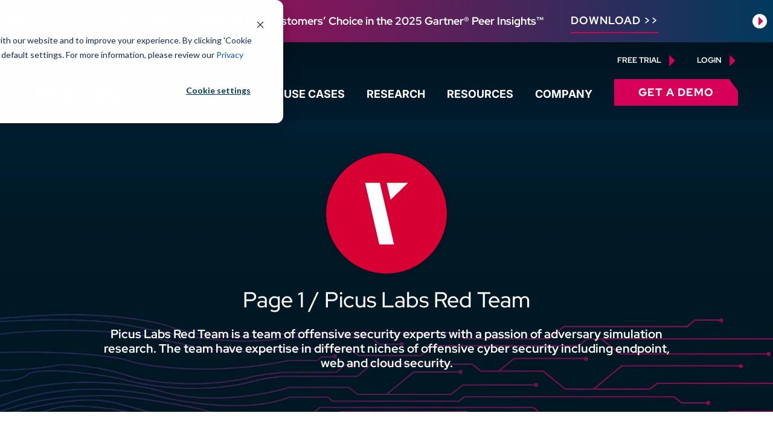

--- FILE ---
content_type: text/html; charset=UTF-8
request_url: https://www.picussecurity.com/resource/author/picus-labs-red-team
body_size: 22292
content:
<!doctype html><html lang="en-us"><head>
	<meta charset="utf-8">  
  
    
  
    
    

	
	<title>Resources | Picus Security | Picus Labs Red Team</title>
	


  
	<link rel="shortcut icon" href="https://www.picussecurity.com/hubfs/Picus_February2020/images/favicon.ico">
	<meta name="description" content="Picus Labs Red Team is a team of offensive security experts with a passion of adversary simulation research. The team have expertise in different niches of offensive cyber security including endpoint, web and cloud security.">
	
	
	
	
	
 
	
	
	<meta name="viewport" content="width=device-width, initial-scale=1">

    
    <meta property="og:description" content="Picus Labs Red Team is a team of offensive security experts with a passion of adversary simulation research. The team have expertise in different niches of offensive cyber security including endpoint, web and cloud security.">
    <meta property="og:title" content="Resources | Picus Security | Picus Labs Red Team">
    <meta name="twitter:description" content="Picus Labs Red Team is a team of offensive security experts with a passion of adversary simulation research. The team have expertise in different niches of offensive cyber security including endpoint, web and cloud security.">
    <meta name="twitter:title" content="Resources | Picus Security | Picus Labs Red Team">

    

    
    <style>
a.cta_button{-moz-box-sizing:content-box !important;-webkit-box-sizing:content-box !important;box-sizing:content-box !important;vertical-align:middle}.hs-breadcrumb-menu{list-style-type:none;margin:0px 0px 0px 0px;padding:0px 0px 0px 0px}.hs-breadcrumb-menu-item{float:left;padding:10px 0px 10px 10px}.hs-breadcrumb-menu-divider:before{content:'›';padding-left:10px}.hs-featured-image-link{border:0}.hs-featured-image{float:right;margin:0 0 20px 20px;max-width:50%}@media (max-width: 568px){.hs-featured-image{float:none;margin:0;width:100%;max-width:100%}}.hs-screen-reader-text{clip:rect(1px, 1px, 1px, 1px);height:1px;overflow:hidden;position:absolute !important;width:1px}
</style>

<link rel="stylesheet" href="https://www.picussecurity.com/hubfs/hub_generated/template_assets/1/32300424271/1768394078588/template_main.min.css">
<link rel="stylesheet" href="https://www.picussecurity.com/hubfs/hub_generated/template_assets/1/32300424286/1768394074984/template_theme-overrides.min.css">
<link rel="stylesheet" href="https://www.picussecurity.com/hubfs/hub_generated/template_assets/1/119013969479/1744369180460/template_slick-theme.min.css">
<link rel="stylesheet" href="https://www.picussecurity.com/hubfs/hub_generated/module_assets/1/113292746136/1760093496691/module_Announcement_Bar.min.css">

<link rel="stylesheet" type="text/css" href="https://www.picussecurity.com/hubfs/slick.css">
<link rel="stylesheet" type="text/css" href="/hs-fs/hub/7048931/hub_generated/template_assets/119013969479/1686049622830/Picus_IL_Shared/Shared_by_Themes/asset/slick-theme.min.css">

<link rel="stylesheet" href="https://www.picussecurity.com/hubfs/hub_generated/template_assets/1/155086192011/1768394081156/template_buttons_24_live_temp.min.css">

<style>
 .mm-bg {
	background-color: #fff;
 }

 .dropdown > div > a {
  pointer-events: none;
 }
 div.custom-menu-primary-mega div.hs-menu-item {
  cursor: pointer;
 }

 .hs-blog-post .mm-bg .header__logo--main:after {
	background-image: none;
 }
 div.custom-menu-primary-mega div.hs-menu-item button.submenu-toggle{
	display: none;
	border: 0;
	outline: 0;
 }
 @media (max-width: 767px) {
	.light-nav-mobile-true .header .header__logo--main img.default{
	 display: block;
	}
	.light-nav-mobile-true .header .header__logo--main img.on-scroll{
	 display: none;
	}
 }
 .extra-menu ul {
	width: 100%;
	padding-left: 2px;
	margin-top: -25px;
 }
 .extra-menu ul li {
	display: inline-block;
	float: left !important;
	width: auto !important;
	margin-right: 25px;
 }
 .extra-menu ul li a {
	font-size: 0.8em;
	font-weight: 500;
 }
 .custom-menu-primary-mega div.hs-item-has-children {
	position: relative;
 }
 .custom-menu-primary-mega div.hs-item-has-children:after {
	position: absolute;
	content: '';
	background-image: url('https://www.picussecurity.com/hubfs/Shield/Images/mega-menu-down-arrow.png');
	width: 7px;
	height: 4px;
	right: 5px;
	top: 4px;
 }
 .custom-menu-primary-mega div.hs-menu-item {
	float: left;
 }

 div.custom-menu-primary-mega div.hs-menu-item {
	display: inline-block;
	position: relative;
	padding: 0px 18px 32px;
	font-size: 13px;
 }
 div.custom-menu-primary-mega div.hs-menu-item a {
	text-decoration: none;	
	font-weight: 500;
	transition: color 0.3s;
	text-transform: uppercase;
 }


 div.custom-menu-primary-mega div.hs-menu-item a:hover,
 div.custom-menu-primary-mega .hs-menu-wrapper.hs-menu-flow-horizontal>ul li.hs-menu-depth-1 a:hover {
	color:#E8055D;
	text-decoration: none;
 }

 div.custom-menu-primary-mega div.dropdown {
	float: left;
	overflow: hidden;
 }
 header.header.announce_prev div.custom-menu-primary-mega div.dropdown a.cta_button{
	display: none!important;
 }
 header.header.announce_prev div.custom-menu-primary-mega div.dropdown:hover a.cta_button{
	display: inline-block!important;
 }
 div.custom-menu-primary-mega div.dropdown:nth-of-type(2):hover:before {
	margin-left: 6%;
 }
 div.custom-menu-primary-mega div.dropdown:nth-of-type(3):hover:before {
	margin-left: 2.2%;
 }
 div.custom-menu-primary-mega div.dropdown .dropdown-content {
	visibility: hidden;
	opacity: 0;
	transition: visibility 0s, opacity 0.3s linear;
	position: absolute;
	top: 83px;	
	width: 100%;
	left: 0;
	box-shadow: 0px 8px 16px 0px rgba(0,0,0,0.2);
	z-index: 1;
	padding: 30px;
	min-height: 325px;
 }
 body div.custom-menu-primary-mega div.dropdown .dropdown-content,
 body div.custom-menu-primary-mega div.dropdown:hover .dropdown-content,
 body .header div.custom-menu-primary-mega div.dropdown:hover .dropdown-content{
	background-color: #fff;
 }
 div.custom-menu-primary-mega div.dropdown .dropdown-content span.h3 {
	color: var(--primary-navy);
	font-weight: bold;
    display: block;
    margin-bottom: 25px;
 }
 div.custom-menu-primary-mega div.dropdown:hover .dropdown-content {
	visibility: visible;
	opacity: 1;
	background-image: url(https://www.picussecurity.com/hubfs/Shield/Images/mega-menu-background-2.png);
	background-repeat: no-repeat;
	background-position: 110% 101%;
 }
 div.custom-menu-primary-mega div.dropdown .dropdown-content div.page-center {
	max-width: 1240px;
	margin: 0 auto;
 }
 div.custom-menu-primary-mega div.dropdown .dropdown-content .overview,
 div.custom-menu-primary-mega div.dropdown .dropdown-content .menu1,
 div.custom-menu-primary-mega div.dropdown .dropdown-content .menu2 {
	width: 30%;
	margin-right: 5%;
	float: left;
	min-height: 282px;
 }

 div.custom-menu-primary-mega div.dropdown .dropdown-content .three-col .menu1,
 div.custom-menu-primary-mega div.dropdown .dropdown-content .three-col .menu2,
 div.custom-menu-primary-mega div.dropdown .dropdown-content .three-col .menu3 {
	width: 21%;
	float: left;
 }
 div.custom-menu-primary-mega div.dropdown .dropdown-content .three-col.resources .menu1,
 div.custom-menu-primary-mega div.dropdown .dropdown-content .three-col.resources .menu2,
 div.custom-menu-primary-mega div.dropdown .dropdown-content .three-col.resources .menu3 {
	margin-right: 3%;
	width: 22%;
 }
 div.custom-menu-primary-mega div.dropdown .dropdown-content .overview {
	width: 20%;
	font-size: 16px;
	padding-right: 0;
	text-transform: none;
	padding-top: 10px;
 }
 div.custom-menu-primary-mega div.dropdown .dropdown-content .overview h3 {
	color:#004285;
	margin-bottom: 5px;
	font-size: 20px;
 }
 div.custom-menu-primary-mega div.dropdown .dropdown-content .overview p,
 div.custom-menu-primary-mega div.dropdown .dropdown-content .overview a {
	font-size: 14px;
	line-height: 1.4em;
 }
 div.custom-menu-primary-mega div.dropdown .dropdown-content .menu1,
 div.custom-menu-primary-mega div.dropdown .dropdown-content .menu2,
 div.custom-menu-primary-mega div.dropdown .dropdown-content .menu3 {
	padding-top: 10px;
 }

 div.custom-menu-primary-mega div.custom-menu-primary-mega .hs-menu-wrapper > ul,
 div.custom-menu-primary-mega div.custom-menu-primary-mega .hs-menu-wrapper > ul > li {
	background: transparent;
 }
 div.custom-menu-primary-mega .hs-menu-wrapper.hs-menu-flow-horizontal > ul li.hs-menu-depth-1 {
	float: none;
	width: 80%;
	margin-bottom: 16px;
 }
 div.custom-menu-primary-mega .hs-menu-wrapper.hs-menu-flow-horizontal > ul li.hs-menu-depth-1 a {
	color: var(--primary-navy);
	font-size: 20px;
	text-transform: none;
	line-height: 24px;
	font-weight: 700;
 }
 div.custom-menu-primary-mega .hs-menu-wrapper.hs-menu-flow-horizontal > ul li.hs-menu-depth-1 a span {

 }
 div.custom-menu-primary-mega .hs-menu-wrapper.hs-menu-flow-horizontal > ul li.hs-menu-depth-1 a:hover {
	color: var(--primary-fuchsia);
 }
 .mobile-hidden {
	display: none;
 }
 div.custom-menu-primary-mega .dropdown-content .resources .post-image {
	width: 100%; 
	height: 158px;  
	position: relative;
 }
 div.custom-menu-primary-mega .dropdown-content .resources .post-image img{
	object-fit: cover;
	width: 100%;
	height: 100%;
 }
 div.custom-menu-primary-mega .dropdown-content .resources .menu-post-content {
	padding: 20px;
	position: relative;
	padding-bottom: 60px;
 }
 div.custom-menu-primary-mega .dropdown-content .resources .resource-post {
	background: #fff;
 }
 div.custom-menu-primary-mega .dropdown-content .resources .menu-post-content h4 {
	text-transform: none;
	min-height: 80px;
	font-size: 16px;
	text-transform: none;
	line-height: 1.15em;
 }
 div.custom-menu-primary-mega p.latest-read-more{
	font-size: 14px;
	bottom: 25px;
 }

 /* Mobile menu */
 div.custom-menu-primary-mega a.icon {
	display: none;
 }
 div.custom-menu-primary-mega div.dropdown .dropdown-content .two-col.no-second-col .overview {
	width: 60%;
 }
 div.custom-menu-primary-mega div.dropdown .dropdown-content .two-col.no-second-col .overview img{
	margin-left: auto!important;
	margin-right: 0!important;
 }

 .custom-menu-primary-mega div.menu-button> a.free-trial,
 .custom-menu-primary-mega div.menu-button> a.start-your-free-trial {
	border: 2px solid #003758;
	border-radius: 3px;
	background: #003758;
	color: #fff;
	padding: 10px 15px;
	margin-top: -12px;
	margin-right: 0;
	transition: all .3s ease;
	text-transform: uppercase;
	font-weight: bold;
	font-size: 12px;
 }
 .custom-menu-primary-mega div.menu-button> a.free-trial:hover,
 .custom-menu-primary-mega div.menu-button> a.start-your-free-trial:hover {
	border: 2px solid #003758;
	border-radius: 3px;
	background: #003758;
	color: #fff;
	padding: 10px 15px;
	margin-top: -12px;
	margin-right: 0;
	transition: all .3s ease;
	text-transform: uppercase;
	font-weight: bold;
	font-size: 12px;
 }
 .custom-menu-primary-mega div.menu-button:last-of-type> a.login, 
 .custom-menu-primary-mega div.menu-button:last-of-type> a.contact-us,
 .hs-menu-item.hs-menu-depth-1.menu-button.bg-color-green a{
	border: 2px solid #00A186;
	border-radius: 3px;
	background: #00A186;
	color: #fff;
	padding: 10px 15px;
	margin-top: -12px;
	margin-right: 0;
	transition: all .3s ease;
	text-transform: uppercase;
	font-weight: bold;
	font-size: 12px;
 }

 .hs-menu-item.hs-menu-depth-1.menu-button.bg-color-blue a{
	border: 2px solid #003758;
	border-radius: 3px;
	background: #003758;
	color: #fff;
	padding: 10px 15px;
	margin-top: -12px;
	margin-right: 0;
	transition: all .3s ease;
	text-transform: uppercase;
	font-weight: bold;
	font-size: 12px;
 }

 .custom-menu-primary-mega div.menu-button:last-of-type> a.login,
 .custom-menu-primary-mega div.menu-button:last-of-type> a.request-a-demo {
	border: 2px solid #00A186;
	border-radius: 3px;
	background: #00A186;
	color: #fff;
	padding: 10px 15px;
	margin-top: -12px;
	margin-right: 0;
	transition: all .3s ease;
	text-transform: uppercase;
	font-weight: bold;
	font-size: 12px;
 }

 .custom-menu-top {
	margin-left:auto;
	display:flex;
	justify-content:flex-end;
	margin-bottom:25px;
	margin-right:20px;
 }

 .custom-menu-top .item-list {
	color:#00293B;
	font-size:14px;
	font-weight:bold;
	text-transform:uppercase;
	display:flex;
 }


 .custom-menu-top .divider {
	margin:0px 15px;
	font-weight:normal;
 }

 .custom-menu-top svg {
	max-width:12px;
	width:12px;
	margin-right:7px;
 }
 .header__row-1 {
	padding-top:0px;
 }

 .mobile-only {
	display:none;
 }

 header .custom-menu-primary-mega.header__navigation.header--element > div:nth-last-child(2) {
	margin-right: -25px;
 }


 .featured-card {
	display: flex;
	gap: 10px;
	padding: 30px;
	margin-bottom: 32px;
	align-items: center;
	font-family: var(--secondary-font);
	background: linear-gradient(to left bottom, transparent 50%, rgb(245 245 245) 0) no-repeat 100% 0 / 2em 2em, linear-gradient(-135deg, transparent 1.41em, #F5F5F5 0);
	position: relative;
 }
 .featured-card a.abs-url {
	position: absolute;
	width: 100%;
	height: 100%;
	top: 0;
	left: 0;
 }
 .card-content span {
	display: block;
 }
 .featured-card .title{
	font-size: 14px;
	line-height: 14px;
	text-transform: uppercase;
	font-weight: 600;
	margin-bottom: 4px;
	color: var(--primary-navy);
 }
 .featured-card .description {
	font-size: 16px;
	line-height: 19px;
	font-weight: 700;
	color: var(--primary-navy);
 }
 .card-visual {
	min-width: 60px;
	max-width: 60px;
 }
 div.custom-menu-primary-mega div.dropdown .dropdown-content span.h3{
	text-transform: uppercase;
	font-size: 20px;
	line-height: 36px;
	display: inline-block;
	position: relative;
 }
 div.custom-menu-primary-mega div.dropdown .dropdown-content span.h3:before {
	content: "";
	position: absolute;
	background-color: var(--primary-fuchsia);
	bottom: -5px;
	height: 4px;
	width: 100%;
	border-radius: 8px;
 }
 .header .hs-menu-wrapper.flyouts .hs-menu-children-wrapper li{
	padding:0;
 }
 .header li.hs-menu-item.hs-menu-depth-2 i {
	content: url(/hubfs/2023%20-%20Optimization/Rectangle%20102.svg);
	padding: 0;
	margin-right: 6px;
 }
 body header.header.announce_prev .dt-mobile-burger {
	background-color: initial;
 }


 @media (min-width: 1100px) {
	.custom-menu-primary-mega ul li.hs-menu-depth-1:last-of-type {
	 border: none;
	 background: none;
	 color: #00293b;
	 padding: 0;
	 font-weight: normal;
	 margin-top: 0px;
	}
	.hs-menu-wrapper.flyouts .hs-menu-children-wrapper{
	 margin-left: 8px;
	}
	.header .hs-menu-wrapper.flyouts .hs-menu-children-wrapper li.hs-menu-item.hs-menu-depth-2 a {
	 font-size: 18px;
	 font-weight: normal !important;
	}
	.custom-menu-primary-mega div.menu-button:last-of-type > a.start-your-free-trial,
	.custom-menu-primary-mega div.menu-button:last-of-type > a.free-trial{
	 border: 2px solid #003758;
	 border-radius: 3px;
	 background: #003758;
	 color: #fff;
	 padding: 10px 15px;
	 margin-top: -12px;
	 margin-right: 0;
	 transition: all .3s ease;
	 text-transform: uppercase;
	 font-weight: bold;
	 font-size: 12px;
	}
	header .custom-menu-primary-mega div.menu-button:last-of-type > a.test-log4shell-attacks {
	 border: 2px solid var(--primary-fuchsia);
	 background: var(--primary-fuchsia);
	 color: #fff;
	 padding: 10px 15px;
	 margin-top: -12px;
	 margin-right: 0;
	 transition: all .3s ease;
	 text-transform: uppercase;
	 font-weight: bold;
	 font-size: 12px;
	}
	body header .custom-menu-primary-mega.header__navigation.header--element > div:nth-last-child(2){
	 margin-right: auto!important;
	}
	body header .custom-menu-primary-mega.header__navigation.header--element>div:last-child {
	 margin-right: -20px !important;
	}
 }

 @media screen and (max-width: 1100px) {
	.header__logo--main {
	 padding-top: 12px;
	 margin-top: -8px; 
	} 

	div.custom-menu-primary-mega div.dropdown .dropdown-content .three-col.resources .menu1, 
	div.custom-menu-primary-mega div.dropdown .dropdown-content .three-col.resources .menu2 {
	 padding-top: 20px;
	}
	div.custom-menu-primary-mega div.dropdown .dropdown-content .menu1,
	div.custom-menu-primary-mega div.dropdown .dropdown-content .menu2{
	 min-height: initial;
	}
	.menu-type.resources.three-col {
	 display: flex;
	 flex-direction: column-reverse;
	}
	.extra-menu ul {
	 margin-top: 20px;
	}
	div.custom-menu-primary-mega div.hs-menu-item a {
	 color: var(--picus-blue);
	}
	div.custom-menu-primary-mega .dropdown.clicked{
	 margin-bottom: 16px;
	}
	div.custom-menu-primary-mega .dropdown.clicked div.hs-menu-item a:before {
	 content: "";
	 height: 4px;
	 width: 100%;
	 display: block;
	 background-color: var(--primary-fuchsia);
	 position: absolute;
	 bottom: -6px;
	}
	.header__row-2,
	.header__navigation {
	 display: none;
	}
	.header__row-2.active,
	.header__navigation.active {
	 display: inline-block;
	 background: #f7f7f7;
	 margin-top: 30px;
	 padding-top: 35px;
	 border-top: 2px solid #002A3B;
	 border-bottom: 2px solid #002A3B;
	}
	div.custom-menu-primary-mega div.dropdown {
	 width: 100%;
	}
	div.custom-menu-primary-mega div.hs-menu-item {
	 padding-bottom: 40px;
	}
	div.custom-menu-primary-mega div.menu-button {
	 width: 100%;
	}
	div.custom-menu-primary-mega div.menu-button a {
	 font-size: 18px;
	}

	div.custom-menu-primary-mega div.dropdown .dropdown-content span.h3,
	div.custom-menu-primary-mega div.hs-item-has-children a,
	div.custom-menu-primary-mega div.menu-button a {
	 font-size: 20px;
	 font-weight: 600;
	}
	body div.hs-menu-item.hs-menu-depth-1.menu-button.bg-color-blue a{
	 font-size: 18px!important;
	 line-height: 18px;
	 display: inline-flex;
	}
	.hs-menu-item.hs-menu-depth-1.menu-button.bg-color-blue a:before{
	 content: "";
	 position: absolute;
	 bottom: -8px;
	 height: 2px;
	 background-color: var(--primary-fuchsia);
	 display: block;
	 width: 100%;
	}
	.hs-menu-item.hs-menu-depth-1.menu-button.bg-color-pink{
	 width: auto;
	}
	div.custom-menu-primary-mega div.hs-menu-item:last-of-type a {
	 padding: 0;
	}
	div.custom-menu-primary-mega div.dropdown .dropdown-content .overview {
	 display: none;
	}
	div.custom-menu-primary-mega div.dropdown .dropdown-content .three-col .menu1, 
	div.custom-menu-primary-mega div.dropdown .dropdown-content .three-col .menu2, 
	div.custom-menu-primary-mega div.dropdown .dropdown-content .three-col .menu3,
	div.custom-menu-primary-mega div.dropdown .dropdown-content .two-col .menu1, 
	div.custom-menu-primary-mega div.dropdown .dropdown-content .two-col .menu2,
	div.custom-menu-primary-mega div.dropdown .dropdown-content .three-col.resources .menu1, 
	div.custom-menu-primary-mega div.dropdown .dropdown-content .three-col.resources .menu2, 
	div.custom-menu-primary-mega div.dropdown .dropdown-content .three-col.resources .menu3 {
	 width: 100%;
	 border-left: none;
	 border-right: none;
	}
	div.custom-menu-primary-mega div.dropdown .dropdown-content {
	 top: 32px;
	}
	div.custom-menu-primary-mega div.dropdown:not(.no-hover):hover .dropdown-content {
	 visibility: visible;
	 opacity: 1;
	}
	div.custom-menu-primary-mega div.dropdown.no-hover:hover .dropdown-content {
	 visibility: hidden;
	 opacity: 0;
	}

	div.custom-menu-primary-mega .hs-menu-wrapper.hs-menu-flow-horizontal>ul li.hs-menu-depth-1 a {
	 font-size: 16px;
	}
	.dt-mobile-burger {
	 position: absolute;
	 right: 30px;
	 top: 35px;
	 display: block !important;
	}
	.dt-mobile-burger .burger.hide,
	.dt-mobile-burger .close {
	 display: none;
	}
	.dt-mobile-burger .close.show {
	 display: block;
	}
	div.custom-menu-primary-mega div.dropdown:hover .dropdown-content {
	 background-image: none;
	}
	div.custom-menu-primary-mega .dropdown-content .resources .menu-post-content h4 {
	 text-transform: none;
	 min-height: 10px;
	}
	.custom-menu-primary-mega div.hs-item-has-children:after {
	 top: 7px;
	}
 }
 @media screen and (min-width: 600px) and (max-width: 1100px) {
	.header__navigation.active {
	 margin-top: 50px;
	 position: absolute;
	 left: 0;
	}
	.header__logo--main {
	 padding-top: 9px;
	}
	div.custom-menu-primary-mega div.dropdown .dropdown-content {
	 top: 0px;
	}

	div.custom-menu-primary-mega div.dropdown .dropdown-content .three-col .menu1, div.custom-menu-primary-mega div.dropdown .dropdown-content .three-col .menu2, div.custom-menu-primary-mega div.dropdown .dropdown-content .three-col .menu3, div.custom-menu-primary-mega div.dropdown .dropdown-content .two-col .menu1, div.custom-menu-primary-mega div.dropdown .dropdown-content .two-col .menu2 {
	 width: 33%;
	}
	div.custom-menu-primary-mega div.dropdown .dropdown-content .three-col.resources .menu1, div.custom-menu-primary-mega div.dropdown .dropdown-content .three-col.resources .menu2, div.custom-menu-primary-mega div.dropdown .dropdown-content .three-col.resources .menu3 {
	 width: 30%;
	}
	div.custom-menu-primary-mega .dropdown-content .resources .menu-post-content h4 {
	 min-height: 100px;
	}
 }
 @media (max-width: 1100px) {
	.custom-menu-top {
	 display:none;
	}

	.mobile-only {
	 display:block;
	}
	header .custom-menu-primary-mega.header__navigation.header--element > div:nth-last-child(2) {
	 margin-right: 0px;
	}
 }


 @media (max-width: 1100px){

	div.custom-menu-primary-mega div.hs-item-has-children{	 
	 display: flex;
	 align-items: center;
	}
	.custom-menu-primary-mega div.hs-item-has-children:after{
	 display: none;
	}
	div.custom-menu-primary-mega div.hs-menu-item a{
	 display: inline;
	 position: relative;
	}
	div.custom-menu-primary-mega div.hs-menu-item button.submenu-toggle {
	 background: none;
	 border: 0;
	 content: '';
	 background-image: url(https://www.picussecurity.com/hubfs/Shield/Images/mega-menu-down-arrow.png);
	 background-repeat: no-repeat;
	 width: 25px;
	 height: 25px;
	 background-size: 10px;	
	 z-index: 9;
	 display: flex;
	 align-items: center;
	 background-position: center;
	 display: block;
	}
	div.custom-menu-primary-mega div.dropdown.clicked button.submenu-toggle{
	 transform: rotate(180deg); /* Rotate the button 180 degrees */
	}

	body header.header.announce_prev div.custom-menu-primary-mega div.dropdown .dropdown-content{
	 position: relative;
	 top: auto;
	 background-color: transparent;
	 box-shadow: none;
	 visibility: hidden;
	 opacity: 0!important;
	 transition: opacity 0.3s ease, visibility 0.3s ease, max-height 0.3s ease;
	 max-height: 0; /* Set max-height to 0 to hide the content */
	 overflow: hidden;
	 min-height: initial;
	 padding-top: 0;
	}
	body header.header.announce_prev div.custom-menu-primary-mega div.dropdown .dropdown-content:not(.visible){
	 padding-top: 0;
	 padding-bottom: 0;
	}
	body header.header.announce_prev div.custom-menu-primary-mega div.dropdown .dropdown-content.visible{	
	 display: block;
	 visibility: visible;
	 opacity: 1!important;		
	 transition: opacity 0.5s ease 0.3s, visibility 0s 0s, max-height 0.5s ease-out; /* Adjust timing for showing content */
	}
	div.custom-menu-primary-mega div.dropdown .dropdown-content span.h3{
	 margin-top: 0;
	}
	.menu-type.two-col.second-col-exists .menu1{
	 padding-top: 0!important;
	}
	.menu-type.two-col.second-col-exists .menu1 > span.h3 {
	 display: none;
	}
 }
 @media (min-width: 1100px){
	header.header.announce_prev{
	 position: fixed;
	}
	body header.header.announce_prev div.custom-menu-primary-mega div.dropdown .dropdown-content{
	 top: 195px;
	 padding-right: 0;
	 padding-top: 50px;
	}
	body.juve header.header.announce_prev div.custom-menu-primary-mega div.dropdown .dropdown-content{
	 top: 178px;
	} 
	body div.custom-menu-primary-mega div.dropdown .dropdown-content .menu1, 
	body div.custom-menu-primary-mega div.dropdown .dropdown-content .menu2, 
	body div.custom-menu-primary-mega div.dropdown .dropdown-content .menu3,
	body div.custom-menu-primary-mega div.dropdown .dropdown-content .overview{
	 padding-top: 0;
	}
	body div.custom-menu-primary-mega div.dropdown .dropdown-content .menu1,
	body div.custom-menu-primary-mega div.dropdown .dropdown-content .menu2,
	body div.custom-menu-primary-mega div.dropdown .dropdown-content .menu3,
	body div.custom-menu-primary-mega div.dropdown .dropdown-content .menu4{
	 margin-right: 30px;
	 width: 26%;
	}
	body div.custom-menu-primary-mega div.dropdown .dropdown-content .menus-wrapper{
		max-width: 52%;
		display: flex;
		flex-wrap: wrap;
	}
	body div.custom-menu-primary-mega div.dropdown .dropdown-content .menus-wrapper .menu1, 
	body div.custom-menu-primary-mega div.dropdown .dropdown-content .menus-wrapper .menu2,
	body div.custom-menu-primary-mega div.dropdown .dropdown-content .menus-wrapper .menu3,
	body div.custom-menu-primary-mega div.dropdown .dropdown-content .menus-wrapper .menu4{
		width: calc(50% - 30px);
	}
	div.custom-menu-primary-mega div.dropdown .dropdown-content .overview{
	 flex-grow: 1;
	}
	body div.custom-menu-primary-mega div.dropdown .dropdown-content div.page-center {
	 max-width: 1200px;
	 margin: 0 auto;
	 margin-left: auto;
	 margin-right: 0;
	}
	body div.custom-menu-primary-mega .hs-menu-wrapper.hs-menu-flow-horizontal>ul li.hs-menu-depth-1{
	 margin-bottom: 10px!important;
	}
	body div.custom-menu-primary-mega li.hs-menu-item.hs-menu-depth-2 {
	 margin:0;	 
	}
	body header.header.announce_prev .header__container.content-wrapper{
	 position: static;
	}

	body header .hs-menu-item.hs-menu-depth-1.menu-button.bg-color-blue{
	 top: 2px;
	}
	body div.custom-menu-primary-mega div.dropdown .dropdown-content{
	 padding-bottom: 160px;
	 background-image: url(/hubfs/2023%20-%20Optimization/dropdown-bg.svg) !important;
	 width: calc(100% - ((100% - 1200px) / 2));

	 background-size: contain;
	}
	div.custom-menu-primary-mega div.dropdown .dropdown-content span.h3{
	 margin-top: 0;
	}
	.menu-type.two-col.second-col-exists {
	 display: flex;
	}
	div.custom-menu-primary-mega div.dropdown .dropdown-content .overview{
	 min-width: 400px;
	 max-width: 400px;
	 margin-right: auto;
	 margin-left: auto;
	}
	div.custom-menu-primary-mega div.dropdown .dropdown-content .menu1,
	div.custom-menu-primary-mega div.dropdown .dropdown-content .menu3 {
	 border-right: 3px solid #f5f5f5;
	}
	body .menu-type.two-col.no-second-col {
	 display: flex;
	}
	body div.custom-menu-primary-mega div.dropdown .dropdown-content .two-col.no-second-col .overview {
	 width: 400px;
	 margin-left: auto;
	}
	body .hs-menu-wrapper.flyouts .hs-menu-children-wrapper a {
	 display: block;
	 white-space: initial;
	}

 }

</style>

<link rel="stylesheet" href="https://www.picussecurity.com/hubfs/hub_generated/module_assets/1/39038130957/1744455661908/module_Lead-Magnet-Banner.min.css">

<style>
 .subscribe-banner-sticky-w {
  box-shadow: 0px -10px 20px 0px #E0E7EBBF;
  padding: 30px 20px;
 }
 section.form-step-1-sticky.subs-wrapper.fixed .subscribe-banner-sticky-w {  
  padding: 10px 20px;
 }

 .form-step-1-sticky h3.form-title {
  display: none;
 }
 .form-step-1-sticky form label{
  display: none;
 }
 .form-step-1-sticky .row-fluid.d-flex > span {
  width: 100%;
 }
 .form-step-1-sticky input[type=email] {
  height: 45px;
  font-size: 20px;
  font-weight: 700;
  line-height: 30px;
  border-color: #001C2F;
  color: #001C2F;
  border-radius: 0;
 }
 .form-step-1-sticky form .hs-button, 
 .form-step-1-sticky form input[type=submit]{
  border-radius: 0;
  padding: 15px 45px;
  display: inline-block;
  font-family: Inter, sans-serif;
  font-size: 18px;
  font-style: normal;
  opacity: 1;
  position: relative;
  text-transform: uppercase;
  transition: opacity 1s;
  font-weight: 800;
 }
 main .form-step-1-sticky .hs-form input[type=submit]{
  padding: 15px 45px;
  border-radius: 0;
 }

 @media (max-width: 767px){
  .form-step-1-sticky .hs-form input[type=submit] {
   width: 100%;
  }
 }
 @media(min-width: 767px){
  .form-step-1-sticky .hs_email.hs-email.hs-fieldtype-text.field.hs-form-field {
   min-width: 480px;
   height: 100%;
   margin: 0;
   display: block;
  }

  .form-step-1-sticky form{
   display: flex;
   justify-content: space-between;
   align-items: center;
   gap: 25px;
  }
 }

 section.form-step-1-sticky.subs-wrapper.fixed {
  position: fixed;
  bottom: 0;
  width: 100%;
  background-color: #fff;
  z-index: 9;
 }
</style>

<link rel="stylesheet" href="https://www.picussecurity.com/hubfs/hub_generated/module_assets/1/153850846592/1762333504820/module_footer-subscribe-column.min.css">
    <script src="https://cdnjs.cloudflare.com/ajax/libs/jquery/3.6.0/jquery.min.js"></script>
<script src="https://cdnjs.cloudflare.com/ajax/libs/jquery-migrate/3.3.2/jquery-migrate.min.js"></script>

    
<!--  Added by GoogleTagManager integration -->
<script>
var _hsp = window._hsp = window._hsp || [];
window.dataLayer = window.dataLayer || [];
function gtag(){dataLayer.push(arguments);}

var useGoogleConsentModeV2 = true;
var waitForUpdateMillis = 1000;



var hsLoadGtm = function loadGtm() {
    if(window._hsGtmLoadOnce) {
      return;
    }

    if (useGoogleConsentModeV2) {

      gtag('set','developer_id.dZTQ1Zm',true);

      gtag('consent', 'default', {
      'ad_storage': 'denied',
      'analytics_storage': 'denied',
      'ad_user_data': 'denied',
      'ad_personalization': 'denied',
      'wait_for_update': waitForUpdateMillis
      });

      _hsp.push(['useGoogleConsentModeV2'])
    }

    (function(w,d,s,l,i){w[l]=w[l]||[];w[l].push({'gtm.start':
    new Date().getTime(),event:'gtm.js'});var f=d.getElementsByTagName(s)[0],
    j=d.createElement(s),dl=l!='dataLayer'?'&l='+l:'';j.async=true;j.src=
    'https://www.googletagmanager.com/gtm.js?id='+i+dl;f.parentNode.insertBefore(j,f);
    })(window,document,'script','dataLayer','GTM-N3KD4ZR');

    window._hsGtmLoadOnce = true;
};

_hsp.push(['addPrivacyConsentListener', function(consent){
  if(consent.allowed || (consent.categories && consent.categories.analytics)){
    hsLoadGtm();
  }
}]);

</script>

<!-- /Added by GoogleTagManager integration -->



<script>
// Check if the device is a desktop based on screen width
if (window.innerWidth > 1024) { // Adjust the breakpoint as needed
    console.log('Running script for desktop devices.');

    // Dynamically load the Poptin script for desktop devices
    const script = document.createElement('script');
    script.id = 'pixel-script-poptin';
    script.src = 'https://cdn.popt.in/pixel.js?id=64d678615e3d0';
    script.async = true;
    document.head.appendChild(script);

    // Optional: Add a callback for when the script is loaded
    script.onload = () => {
        console.log('Poptin script loaded successfully for desktop.');
    };

    // Optional: Add an error handler
    script.onerror = () => {
        console.error('Failed to load the Poptin script.');
    };
}
</script>




<script>
  // Function to extract first user properties from dataLayer
function getGA4FirstUserProperties() {
  let firstUserProperties = {};

  window.dataLayer.forEach(function(layer) {
    if (layer['event'] === 'gtm.js') {
      firstUserProperties = {
        source: layer['first_user_source'],
        medium: layer['first_user_medium'],
        campaign: layer['first_user_campaign'],
        // Add more fields as needed
      };
    }
  });

  return firstUserProperties;
}

// Example usage
const firstUserProps = getGA4FirstUserProperties();
console.log("firstUserProps : " + firstUserProps);
  </script>






<script type="application/ld+json">
{
  "@context": "https://schema.org",
  "@type": "Corporation",
  "name": "Picus Security",
  "url": "https://www.picussecurity.com/",
  "logo": "https://www.picussecurity.com/hubfs/logo-original.svg",
  "foundingDate": "2013",
  "sameAs": [
    "https://www.linkedin.com/company/picus-security",
    "https://x.com/picussecurity",
    "https://www.youtube.com/channel/UC5mXhfkplWvuVW2Jx9MvOIw",
    "https://www.wikidata.org/wiki/Q134954124",
    "https://picus.medium.com/",
    "https://github.com/picuslabs",
    "https://www.reddit.com/user/Picus_Security/",
    "https://www.crunchbase.com/organization/picus-security",
    "https://www.g2.com/products/picus-security/reviews",
    "https://www.capterra.com/p/239281/Picus-Threat-Library/",
    "https://www.cbinsights.com/company/picus-security",
    "https://www.producthunt.com/p/the-security-validation-platform",
    "https://www.owler.com/company/picussecurity",
    "https://www.zoominfo.com/c/picus-security/359043068",
    "https://theorg.com/org/picus-security",
    "https://www.trustradius.com/products/picus-security/reviews",
    "https://www.glassdoor.com/Reviews/Picus-Security-Reviews-E2881883.htm"
  ],
  "contactPoint": [
    {
      "@type": "ContactPoint",
      "contactType": "customer service",
      "email": "info@picussecurity.com"
    },
    {
      "@type": "ContactPoint",
      "contactType": "customer service",
      "telephone": "+1 415-890-5105",
      "areaServed": ["US"],
      "availableLanguage": ["English"]
    },
    {
      "@type": "ContactPoint",
      "contactType": "customer service",
      "telephone": "+44 20 38077425",
      "areaServed": ["GB"],
      "availableLanguage": ["English"]
    },
    {
      "@type": "ContactPoint",
      "contactType": "customer service",
      "telephone": "+90 (312) 235 3579",
      "areaServed": ["TR"],
      "availableLanguage": ["Turkish", "English"]
    },
    {
      "@type": "ContactPoint",
      "contactType": "customer service",
      "telephone": "+65 3 1595424",
      "areaServed": ["SG"],
      "availableLanguage": ["English"]
    }
  ],
  "address": [
    {
      "@type": "PostalAddress",
      "streetAddress": "3001 North Rocky Point Drive, East Suite 200",
      "addressLocality": "Tampa",
      "addressRegion": "FL",
      "postalCode": "33607",
      "addressCountry": "US"
    },
    {
      "@type": "PostalAddress",
      "streetAddress": "1401 Pennsylvania Avenue Unit 105 Suite 104",
      "addressLocality": "Wilmington",
      "addressRegion": "DE",
      "postalCode": "19806",
      "addressCountry": "US"
    },
    {
      "@type": "PostalAddress",
      "streetAddress": "Hacettepe Teknokent, Üniversiteler Mah. 1596. Cad. 1. Ar-Ge 97/12 Beytepe, Çankaya",
      "addressLocality": "Ankara",
      "postalCode": "06800",
      "addressCountry": "TR"
    }
  ],
  "founders": [
    {
      "@type": "Person",
      "name": "Hamdi Alper Memiş",
      "jobTitle": "Co-Founder & Chief Executive Officer",
      "sameAs": "https://www.linkedin.com/in/h-alper-memis-cfa-1503a3a/"
    },
    {
      "@type": "Person",
      "name": "Volkan Erturk",
      "jobTitle": "Co-Founder & Chief Technology Officer",
      "sameAs": [
        "https://www.linkedin.com/in/volkanerturk/", 
        "https://x.com/volkanerturk"
      ]
    },
    {
      "@type": "Person",
      "name": "Süleyman Özarslan",
      "jobTitle": "Co-Founder & Vice President of Picus Labs",
      "sameAs": [
        "https://www.linkedin.com/in/ozarslan/",
        "https://x.com/su13ym4n"
      ]
    }
  ],
  "potentialAction": {
    "@type": "SearchAction",
    "target": "https://www.picussecurity.com/hs-search-results?term={search_term_string}",
    "query-input": "required name=search_term_string"
  },
  "funding": [
    {
      "@type": "MonetaryGrant",
      "description": "Series A Investment",
      "funder":
        {
          "@type": "Organization",
          "name": "Bek Ventures",
          "sameAs": [
            "https://www.bekventures.com/",
            "https://www.linkedin.com/company/bekventures"
          ]
        }
    },
    {
      "@type": "MonetaryGrant",
      "description": "Series B Funding",
      "amount": {
        "@type": "MonetaryAmount",
        "currency": "USD",
        "value": "27000000"
      },
      "funder": [
        {
          "@type": "Organization",
          "name": "Turkven",
          "sameAs": [
            "https://turkven.com/",
            "https://www.linkedin.com/company/turkven-private-equity"
          ]
        },
        {
          "@type": "Organization",
          "name": "Bek Ventures",
          "sameAs": [
            "https://www.bekventures.com/",
            "https://www.linkedin.com/company/bekventures"
          ]
        },
        {
          "@type": "Organization",
          "name": "Mastercard",
          "sameAs": [
            "https://www.mastercard.com/",
            "https://www.linkedin.com/company/mastercard"
          ]
        }
      ]
    },
    {
      "@type": "MonetaryGrant",
      "description": "Series C Funding",
      "amount": {
        "@type": "MonetaryAmount",
        "currency": "USD",
        "value": "45000000"
      },
      "funder": [
        {
          "@type": "Organization",
          "name": "Riverwood Capital",
          "sameAs": [
            "https://www.riverwoodcapital.com/",
            "https://www.linkedin.com/company/riverwood-capital"
          ]
        },
        {
          "@type": "Organization",
          "name": "Bek Ventures",
          "sameAs": [
            "https://www.bekventures.com/",
            "https://www.linkedin.com/company/bekventures"
          ]
        }
      ]
    }
  ],
  "owns": {
      "@type": "WebApplication",
      "name": "Picus Security Validation Platform",
      "url": "https://www.picussecurity.com/",
      "applicationCategory": "Cybersecurity",
      "description": "The Picus Security Validation Platform helps organizations assess and improve their security posture with continuous breach and attack simulation.",
      "operatingSystem": "All (Cloud-based Web Application)",
      "browserRequirements": "Requires a modern web browser (Chrome, Firefox, Edge, Safari)",
      "softwareVersion": "Latest",
      "featureList": [
        "Automated Penetration Testing",
        "Continuous Threat Exposure Management",
        "Breach and Attack Simulation",
        "Security Control Validation",
        "Automated Threat Emulation",
        "Security Gap Assessment",
        "Actionable Mitigation Insights",
        "Adversarial Exposure Validation",
        "Attack Surface Validation",
        "Cloud Security Validation",
        "Attack Path Validation",
        "Detection Rule Validation"
      ],
      "offers": {
        "@type": "Offer",
        "priceSpecification": {
          "@type": "PriceSpecification",
          "price": "Contact for pricing",
          "priceCurrency": "USD",
          "valueAddedTaxIncluded": "true"
          },
        "eligibleCustomerType": {
            "@type": "BusinessEntityType",
            "name": "https://www.heppnetz.de/ontologies/goodrelations/v1#Business"
          },
        "seller": {
          "@type": "Corporation",
          "name": "Picus Security",
          "url": "https://www.picussecurity.com/"
        }
      },
      "aggregateRating": {
        "@type": "AggregateRating",
        "ratingValue": "4.9",
        "reviewCount": "214",
        "bestRating": "5",
        "worstRating": "4",
        "ratingExplanation": "Based on customer reviews on G2",
        "sameAs": "https://www.g2.com/products/picus-security/reviews"
      },

       "screenshot": [
        "https://discover.picussecurity.com/hubfs/2X-Demand-Gen-Files-2022/Landing%20Page%20-%20Google%20Ads%20Request%20Demo%20Campaign/picus_screenshot_weekly-simulation-dashboard.png",
        "https://discover.picussecurity.com/hubfs/2X-Demand-Gen-Files-2022/Landing%20Page%20-%20Google%20Ads%20Request%20Demo%20Campaign/picus_screenshot-04_integrates-with-latest-tools.png",
        "https://discover.picussecurity.com/hubfs/2X-Demand-Gen-Files-2022/Landing%20Page%20-%20Google%20Ads%20Request%20Demo%20Campaign/picus_screenshot-03_dashboard-performance.png",
        "https://discover.picussecurity.com/hubfs/2X-Demand-Gen-Files-2022/Landing%20Page%20-%20Google%20Ads%20Request%20Demo%20Campaign/picus_screenshot-02_dashboard.png"
      ],
       "applicationSuite": "Picus Security Suite",
       "publisher": {
          "@type": "Corporation",
          "name": "Picus Security",
          "url": "https://www.picussecurity.com/"
        }
  }
}
</script>

<script>
  (function () {
    var w = window;
    var swan = (w.swan = w.swan || []);
    if (swan.isLoaded) return;
    swan.isLoaded = true;
    swan.pk = 'cm9gonnt90005l705txvi64x2';
    var script = document.createElement('script');
    script.type = 'text/javascript';
    script.async = true;
    script.src = 'https://swan-scripts.s3.amazonaws.com/bundle.js';
    var head = document.getElementsByTagName('head')[0];
    head.appendChild(script);
  })();
</script>

<meta property="og:url" content="https://www.picussecurity.com/resource/author/picus-labs-red-team">
<meta property="og:type" content="blog">
<meta name="twitter:card" content="summary">
<link rel="alternate" type="application/rss+xml" href="https://www.picussecurity.com/resource/rss.xml">
<meta name="twitter:domain" content="www.picussecurity.com">

<meta http-equiv="content-language" content="en-us">





 
    
	
	
	
    

	<meta name="generator" content="HubSpot"></head><body class="">
<!--  Added by GoogleTagManager integration -->
<noscript><iframe src="https://www.googletagmanager.com/ns.html?id=GTM-N3KD4ZR" height="0" width="0" style="display:none;visibility:hidden"></iframe></noscript>

<!-- /Added by GoogleTagManager integration -->
<div id="hs_cos_wrapper_module_16122029712703" class="hs_cos_wrapper hs_cos_wrapper_widget hs_cos_wrapper_type_module" style="" data-hs-cos-general-type="widget" data-hs-cos-type="module"></div>
    <div id="hs_cos_wrapper_module_17321098855501" class="hs_cos_wrapper hs_cos_wrapper_widget hs_cos_wrapper_type_module" style="" data-hs-cos-general-type="widget" data-hs-cos-type="module">

<script>

  let cookiesToBlockOrUnblock = [];

  // Function to get analytics cookies
  function getAnalyticsCookiesFromHS() {
    return [
      
      "_ga", 
      
      "_ga_DB6MKXQ2E6"
      
    ];
  }

  // Function to get functionality cookies
  function getFunctionalCookiesFromHS() {
    return [
      
      "poptin_last_visit", 
      
      "poptin_old_user", 
      
      "poptin_referrer", 
      
      "poptin_session", 
      
      "poptin_session_account_613f053dd8506", 
      
      "poptin_user_country_code", 
      
      "poptin_user_id", 
      
      "poptin_user_ip", 
      
      "poptin_*"
      
    ];
  }

  // Function to get advertisement cookies
  function getAdvertisementCookiesFromHS() {
    return [
      
    ];
  }

  // Function to get domains
  function getDomainsFromHS() {
    return [
      
      "www.picussecurity.com", 
      
      ".picussecurity.com", 
      
      ".www.picussecurity.com"
      
    ];
  }

  // Example Usage
  console.log("*** Cookie Data From HS ***");
  console.log("Analytics Cookies:", getAnalyticsCookiesFromHS());
  console.log("Functional Cookies:", getFunctionalCookiesFromHS());
  console.log("Advertisement Cookies:", getAdvertisementCookiesFromHS());
  console.log("Domains:", getDomainsFromHS());
  console.log("******");

  function blockOrUnblockCookies(cookiesToBlockOrUnblock) {
    const originalCookieDescriptor = Object.getOwnPropertyDescriptor(Document.prototype, 'cookie');

    Object.defineProperty(document, 'cookie', {
      set: function (value) {
        const cookieName = value.split('=')[0];




        cookiesToBlockOrUnblock.forEach(item => {

          if (item.cookieName.includes(cookieName) && item.isBlocked) {
            console.log(`Cookie Blocked: ${cookieName}`);
            return;
          }
          originalCookieDescriptor.set.call(document, value);


        });




      }
    });

  }




  // Function to check if "Confirm my Choices" was clicked
  function isUserConsentGiven() {
    return localStorage.getItem('userConsentGiven') === 'true';
  }

  function setUserConsentFlag() {
    localStorage.setItem('userConsentGiven', 'true');
    console.log('User consent flag set.');
  }

  function deleteCookie(domains, name) {
    const secureFlags = [true, false];

    domains.forEach(domain => {
      secureFlags.forEach(secure => {
        document.cookie = `${name}=; expires=Thu, 01 Jan 1970 00:00:00 UTC; path=/; domain=${domain};${secure ? ' Secure;' : ''}`;
        console.log(`Deleted cookie: ${name} for domain ${domain}`);
      });
    });
  }

  // Function to delete cookies by pattern
  function deleteCookiesByPattern(cookiePatterns) {   
    // Ensure document.cookie is not empty
    if (!document.cookie) {
      console.warn("No cookies available to delete.");
      return;
    }

    const allCookies = document.cookie.split('; ').map(cookie => cookie.split('=')[0].trim());

    cookiePatterns.forEach(pattern => {
      if (pattern.includes('*')) {
        const prefix = pattern.split('*')[0]; // Get the part before the '*'
        allCookies.forEach(cookieName => {
          if (cookieName.startsWith(prefix)) {
            document.cookie = `${cookieName}=; expires=Thu, 01 Jan 1970 00:00:00 UTC; path=/;`;
            // console.log(`Deleted cookie matching pattern: ${cookieName}`);
          }
        });
      }
    });
  }

  function getConsentStatusFromPopup() {
    return {
      analytics: $('#hs-category-toggle-analytics').attr('aria-pressed') === 'true',
      functional: $('#hs-category-toggle-functionality').attr('aria-pressed') === 'true',
      advertisement: $('#hs-category-toggle-advertisement').attr('aria-pressed') === 'true'
    };
  }

  function addCookieToArray(cookieName, isBlocked) {
    cookiesToBlockOrUnblock.push({ cookieName: cookieName, isBlocked: isBlocked });
  }

  function addCookieArray(newCookieList, isBlocked) {
    newCookieList.forEach(item => {
      const existingItem = cookiesToBlockOrUnblock.find(existing => existing.cookieName === item);
      if (existingItem) {
        existingItem.isBlocked = isBlocked;
      } else {
        cookiesToBlockOrUnblock.push({ cookieName: item, isBlocked: isBlocked });
      }
    });
  }

  function printCookiesToBlockOrUnblock() {
    cookiesToBlockOrUnblock.forEach(item => {
      console.log(`${item.cookieName}: ${item.isBlocked}`);
    });
  }

  function manageCookies(analytics_thirdpartycookies, functional_thirdpartycookies, advertisement_thirdpartycookies, domains) {
    const consentStatus = getConsentStatusFromPopup();

    console.log ("Consent Statuses: ");
    console.log(consentStatus);

    if (!consentStatus.analytics) {
      localStorage.setItem('analytics_thirdpartycookies', JSON.stringify(analytics_thirdpartycookies));
      addCookieArray(analytics_thirdpartycookies, true);

      analytics_thirdpartycookies.forEach(cookieName => deleteCookie(domains, cookieName));
      deleteCookiesByPattern(analytics_thirdpartycookies); 

    } else {
      addCookieArray(analytics_thirdpartycookies, false);
      localStorage.removeItem('analytics_thirdpartycookies');
    }

    if (!consentStatus.functional) {
      localStorage.setItem('functional_thirdpartycookies', JSON.stringify(functional_thirdpartycookies));
      addCookieArray(functional_thirdpartycookies, true);

      functional_thirdpartycookies.forEach(cookieName => deleteCookie(domains, cookieName));
      deleteCookiesByPattern(functional_thirdpartycookies); 

    } else {
      addCookieArray(functional_thirdpartycookies, false);
      localStorage.removeItem('functional_thirdpartycookies');
    }

    if (!consentStatus.advertisement) {
      localStorage.setItem('advertisement_thirdpartycookies', JSON.stringify(advertisement_thirdpartycookies));
      addCookieArray(advertisement_thirdpartycookies, true);

      advertisement_thirdpartycookies.forEach(cookieName => deleteCookie(domains, cookieName));
      deleteCookiesByPattern(advertisement_thirdpartycookies); 

    } else {
      addCookieArray(advertisement_thirdpartycookies, false);
      localStorage.removeItem('advertisement_thirdpartycookies');
    }

    console.log("*****");
    printCookiesToBlockOrUnblock()
    console.log("*****");
    //blockOrUnblockCookies(cookiesToBlockOrUnblock);
  }

  function attachCookieConsentHandlers() {
    const analyticsCookies = getAnalyticsCookiesFromHS();
    const functionalCookies = getFunctionalCookiesFromHS();
    const advertisementCookies = getAdvertisementCookiesFromHS();
    const domains = getDomainsFromHS();

    const saveSettingsButton = document.getElementById('hs-modal-save-settings');
    const acceptAllButton = document.getElementById('hs-modal-accept-all');

    if (saveSettingsButton) {
      saveSettingsButton.addEventListener('click', function () {
        setUserConsentFlag(); // Set the flag
        manageCookies(analyticsCookies, functionalCookies, advertisementCookies, domains); // Block or unblock cookies
        // console.log('Confirm Choices Button Clicked');
        location.reload();
      });
    } else {
      console.warn("Save Settings button not found!");
    }

    if (acceptAllButton) {
      acceptAllButton.addEventListener('click', function () {
        localStorage.removeItem('analytics_thirdpartycookies');
        localStorage.removeItem('functional_thirdpartycookies');
        localStorage.removeItem('advertisement_thirdpartycookies');
        console.log('All cookies are accepted. No third-party cookies will be deleted.');
        location.reload();
      });
    } else {
      console.warn("Accept All button not found!");
    }
  }

  // Wait for hs-show-banner-button to be clicked and then check for hs-eu-cookie-settings-button
  function waitForBannerAndCookieButton() {
    const observer = new MutationObserver(() => {
      const bannerButton = document.getElementById('hs_show_banner_button');

      if (bannerButton) {
        bannerButton.addEventListener('click', () => {
          // console.log('Banner button clicked, checking for cookie settings button...');

          waitForCookieButton();
        });

        // stop observer
        observer.disconnect();
      }
    });

    observer.observe(document.body, {
      childList: true,
      subtree: true
    });
  }

  // Use an interval to check for the presence of the button
  window.waitForCookieButton = function waitForCookieButton() {
    const maxRetries = 3600; 
    const intervalTime = 1000; 
    let attempts = 0;

    const interval = setInterval(() => {
      const button = document.getElementById('hs-eu-cookie-settings-button');
      if (button) {
        // console.log("Cookie Settings Button Found!");
        clearInterval(interval);

        button.addEventListener('click', function () {
          // console.log("Cookie Settings Button Clicked on popup!");

          attachCookieConsentHandlers();

          console.log('Cookie management script loaded after the "Cookie Settings" button was clicked.');
        });

        return; 
      }

      attempts++;
      if (attempts >= maxRetries) {
        console.warn("Cookie Settings script interval stopping.");
        clearInterval(interval); 
      }
    }, intervalTime);
  };

  function prepareCookiesArrayToBeDeleted(){
    let cookiesToDelete = [];

    const analyticsCookies = JSON.parse(localStorage.getItem('analytics_thirdpartycookies'));
    const functionalCookies = JSON.parse(localStorage.getItem('functional_thirdpartycookies'));
    const advertisementCookies = JSON.parse(localStorage.getItem('advertisement_thirdpartycookies'));

    if (analyticsCookies && Array.isArray(analyticsCookies)) {
      cookiesToDelete = cookiesToDelete.concat(analyticsCookies);
    }

    if (functionalCookies && Array.isArray(functionalCookies)) {
      cookiesToDelete = cookiesToDelete.concat(functionalCookies);
    }

    if (advertisementCookies && Array.isArray(advertisementCookies)) {
      cookiesToDelete = cookiesToDelete.concat(advertisementCookies);
    }
    return cookiesToDelete;
  }

  window.addEventListener('load', function() {
    waitForCookieButton();
    waitForBannerAndCookieButton();

    let attemptCount = 0; 

    const repeatFunction = setInterval(function() {
      attemptCount++;

      if (attemptCount > 7200) {
        clearInterval(repeatFunction);
        console.log('Max attempts reached. No further attempts will be made.');
        return;
      }

      let cookiesToDelete = prepareCookiesArrayToBeDeleted();

      if (isUserConsentGiven()) {
        cookiesToDelete.forEach(cookieName => {
          document.cookie = `${cookieName}=; expires=Thu, 01 Jan 1970 00:00:00 UTC; path=/;`;
        });

        deleteCookiesByPattern(cookiesToDelete); // Handle patterns

        console.log('Cookie deletion completed.');
      } else {
        console.log('Cookies are not deleted because user has not given consent yet.');
      }
    }, 500);
  });

</script>

</div>
    
 
	<link rel="stylesheet" href="https://www.picussecurity.com/hubfs/hub_generated/template_assets/1/154512352373/1768394077144/template_s2-generic-2024.min.css">
 
 
 
	<div class="body-wrapper   hs-content-id-79677600642 hs-blog-listing hs-blog-id-35190412163  ">
	 
	 
	 <div data-global-resource-path="Shield/templates/partials/header-mega-menu-24.html"><header class="header announce_prev">
 










<section class="announce-bar hidden-sm color-background-gold wf-section" style="">
 <div class="w-container">


  <div class="announce-content-wrapper">
   <div class="announce-content-label">
	<div class="text-weight-medium">
	 Picus Security recognized as a Customers’ Choice in the 2025 Gartner® Peer Insights™
	</div>
   </div>
   <div class="announce-content-detail p1">
	
	
	
	<a href="https://www.picussecurity.com/resource/reports/review-the-vendors-for-adversarial-exposure-validation-aev-in-2025" target="_blank" rel="nofollow noopener">
	 DOWNLOAD &gt;&gt;
	</a>		
	
   </div>
  </div>
  
  
  <div class="announce-content-wrapper slide" style="display:none;">
   <div class="announce-content-label">
	<div class="text-weight-medium">
	 Picus Security named #1 Breach and Attack Simulation (BAS) Solution by G2
	</div>
   </div>
   <div class="announce-content-detail p2">
	
	

	
	<a href="https://www.picussecurity.com/resource/blog/picus-security-named-the-leader-in-breach-and-attack-simulation-by-g2">
	 Read More &gt;&gt;
	</a>		
	
   </div>
  </div>	
  
  <div class="announce-content-wrapper slide" style="display:none;">
   <div class="announce-content-label">
	<div class="text-weight-medium">
	 The Report by Mastercard and Picus: Proving Cyber Resilience with Security Validation
	</div>
   </div>
   <div class="announce-content-detail p2">
	
	

	
	<a href="https://www.picussecurity.com/resource/report/mastercard-picus-security-validation-report" target="_blank" rel="noopener">
	 DOWNLOAD &gt;&gt;
	</a>		
	
   </div>
  </div>	
  	
  
 </div>

</section>




<script> 
 document.addEventListener("DOMContentLoaded", function() {
  if (window.innerWidth > 1200) {
   document.body.classList.add("announcement_bar_on");
  }
 });
  
</script>










 <div class="header__container content-wrapper">

	
	<div class="header__logo header__logo--main">
	 <!-- test3-->
	 <a href="https://www.picussecurity.com" id="hs-link-site_logo_hs_logo_widget" style="border-width:0px;border:0px;">
		
			<img src="https://www.picussecurity.com/hubfs/light_logo-original-SVG.svg" class="hs-image-widget white" style="border-width:0px;border:0px;" width="144" height="24" alt="Picus Security Logo" title="Picus-Security">
	
	 </a>
	</div>
	

	
	<div class="header__column">

	 
	 <div class="header__row-1 custom-menu-primary-mega">		
		<div id="hs_cos_wrapper_module_17113573431413" class="hs_cos_wrapper hs_cos_wrapper_widget hs_cos_wrapper_type_module" style="" data-hs-cos-general-type="widget" data-hs-cos-type="module">


<div class="custom-menu-top">
 
 <div class="item-list"> 
	<a href="https://discover.picussecurity.com/start-your-free-trial">
	 <div style="display:flex">
		
		Free Trial
	 </div>

	</a>
	<div class="divider">|</div>
 </div>
 
 <div class="item-list"> 
	<a href="https://app.picussecurity.com/signin">
	 <div style="display:flex">
		
		<span id="hs_cos_wrapper_module_17113573431413_" class="hs_cos_wrapper hs_cos_wrapper_widget hs_cos_wrapper_type_icon" style="" data-hs-cos-general-type="widget" data-hs-cos-type="icon"><svg version="1.0" xmlns="http://www.w3.org/2000/svg" viewbox="0 0 512 512" aria-hidden="true"><g id="user1_layer"><path d="M423.309 291.025L402.221 285C431.798 243.89 436 202.294 436 180 436 80.649 355.484 0 256 0 156.649 0 76 80.516 76 180c0 22.299 4.198 63.884 33.779 105l-21.088 6.025C21.28 310.285 0 371.59 0 408.605v25.681C0 477.138 34.862 512 77.714 512h356.571C477.138 512 512 477.138 512 434.286v-25.681c0-36.247-20.725-98.161-88.691-117.58zM256 48c72.902 0 132 59.099 132 132s-59.098 132-132 132-132-59.099-132-132S183.098 48 256 48zm208 386.286c0 16.41-13.304 29.714-29.714 29.714H77.714C61.304 464 48 450.696 48 434.286v-25.681c0-33.167 21.987-62.316 53.878-71.427l46.103-13.172C162.683 335.058 200.427 360 256 360s93.317-24.942 108.019-35.994l46.103 13.172C442.013 346.29 464 375.438 464 408.605v25.681z" /></g></svg></span>
		
		Login
	 </div>

	</a>
	
 </div>
 
</div>
<div class="custom-menu-primary-mega header__navigation header--element">
 <div class="mobile-only">
	
	<div class="hs-menu-item hs-menu-depth-1 menu-button"> 
	 <a href="https://discover.picussecurity.com/start-your-free-trial">
		Free Trial
	 </a>
	</div>
	
	<div class="hs-menu-item hs-menu-depth-1 menu-button"> 
	 <a href="https://app.picussecurity.com/signin">
		Login
	 </a>
	</div>
	
 </div>
 

 
 <div class="dropdown">
	  
	<div class="hs-menu-item hs-menu-depth-1 hs-item-has-children bg-color-">
	 
	 <a href="https://www.picussecurity.com/security-validation-platform" class="top-nav platform">Platform</a>
	 
	</div>
	
	<div class="dropdown-content">
	 <div class="page-center">		
		
		<div class="menu-type two-col  second-col-exists">
		
		
		<div class="menus-wrapper default">
		<div class="menu1">
			<span class="h3">Platform</span>
			<span id="hs_cos_wrapper_module_17113573431413_" class="hs_cos_wrapper hs_cos_wrapper_widget hs_cos_wrapper_type_simple_menu" style="" data-hs-cos-general-type="widget" data-hs-cos-type="simple_menu"><div id="hs_menu_wrapper_module_17113573431413_" class="hs-menu-wrapper active-branch flyouts hs-menu-flow-horizontal" role="navigation" data-sitemap-name="" data-menu-id="" aria-label="Navigation Menu">
 <ul role="menu">
  <li class="hs-menu-item hs-menu-depth-1 hs-item-has-children" role="none"><a href="https://www.picussecurity.com/security-validation-platform" aria-haspopup="true" aria-expanded="false" role="menuitem" target="_self">Picus Security Validation Platform</a>
   <ul role="menu" class="hs-menu-children-wrapper">
    <li class="hs-menu-item hs-menu-depth-2" role="none"><a href="https://www.picussecurity.com/platform/exposure-validation" role="menuitem" target="_self"><i></i>Exposure Validation</a></li>
    <li class="hs-menu-item hs-menu-depth-2" role="none"><a href="https://www.picussecurity.com/platform/security-control-validation" role="menuitem" target="_self"><i></i>Security Control Validation</a></li>
    <li class="hs-menu-item hs-menu-depth-2" role="none"><a href="https://www.picussecurity.com/platform/attack-surface-validation" role="menuitem" target="_self"><i></i>Attack Surface Validation</a></li>
    <li class="hs-menu-item hs-menu-depth-2" role="none"><a href="https://www.picussecurity.com/platform/cloud-security-validation" role="menuitem" target="_self"><i></i>Cloud Security Validation</a></li>
    <li class="hs-menu-item hs-menu-depth-2" role="none"><a href="https://www.picussecurity.com/platform/attack-path-validation" role="menuitem" target="_self"><i></i>Attack Path Validation</a></li>
    <li class="hs-menu-item hs-menu-depth-2" role="none"><a href="https://www.picussecurity.com/platform/detection-rule-validation" role="menuitem" target="_self"><i></i>Detection Rule Validation</a></li>
   </ul></li>
  <li class="hs-menu-item hs-menu-depth-1" role="none"><a href="https://www.picussecurity.com/integrations" role="menuitem" target="_self">Integrations and Supported Technologies</a></li>
 </ul>
</div></span>
		 </div>
		 
		 <div class="menu2 x1">
			<span class="h3">I want to</span>
			<span id="hs_cos_wrapper_module_17113573431413_" class="hs_cos_wrapper hs_cos_wrapper_widget hs_cos_wrapper_type_simple_menu" style="" data-hs-cos-general-type="widget" data-hs-cos-type="simple_menu"><div id="hs_menu_wrapper_module_17113573431413_" class="hs-menu-wrapper active-branch flyouts hs-menu-flow-horizontal" role="navigation" data-sitemap-name="" data-menu-id="" aria-label="Navigation Menu">
 <ul role="menu">
  <li class="hs-menu-item hs-menu-depth-1" role="none"><a href="https://events.picussecurity.com/demo-picus-platform" role="menuitem" target="_self">Request a Demo</a></li>
  <li class="hs-menu-item hs-menu-depth-1" role="none"><a href="https://discover.picussecurity.com/start-your-free-trial" role="menuitem" target="_self">Start a Trial</a></li>
 </ul>
</div></span>
		 </div>
		 
		 


		 </div>
		 <div class="overview 1">		
			
			
			<div class="featured-card">
			 
			 
			 
			 <a href="https://www.picussecurity.com/resource/report/red-report-2025" class="abs-url" target="_blank"></a>
			 
			 
			 <div class="card-visual">
				<img src="https://www.picussecurity.com/hubfs/report%20(1).svg" alt="report">
			 </div>
			 
			 <div class="card-content">
				<span class="title">WHITEPAPER</span>
				<span class="description">Picus Red Report 2025</span>
			 </div>
			</div>
			
			<div class="featured-card">
			 
			 
			 
			 <a href="https://www.picussecurity.com/hubfs/Datasheet/Picus-Security-Control-Validation-Datasheet.pdf" class="abs-url" target="_blank"></a>
			 
			 
			 <div class="card-visual">
				<img src="https://www.picussecurity.com/hubfs/2023%20-%20Optimization/logos/menu-featured/white%20paper.svg" alt="white paper">
			 </div>
			 
			 <div class="card-content">
				<span class="title">DATASHEET</span>
				<span class="description">Security Validation Platform</span>
			 </div>
			</div>
			
			
		 </div>
		</div>
		
	 </div>  
	</div>
	
	  
 </div>
 
 

 
 <div class="dropdown">
	  
	<div class="hs-menu-item hs-menu-depth-1 hs-item-has-children bg-color-">
	 
	 <a href="" class="top-nav use-cases">Use Cases</a>
	 
	</div>
	
	<div class="dropdown-content">
	 <div class="page-center">		
		
		<div class="menu-type two-col  second-col-exists">
		
		
		<div class="menus-wrapper two-rows">
		<div class="menu1">
			<span class="h3">Use Cases</span>
			<span id="hs_cos_wrapper_module_17113573431413_" class="hs_cos_wrapper hs_cos_wrapper_widget hs_cos_wrapper_type_simple_menu" style="" data-hs-cos-general-type="widget" data-hs-cos-type="simple_menu"><div id="hs_menu_wrapper_module_17113573431413_" class="hs-menu-wrapper active-branch flyouts hs-menu-flow-horizontal" role="navigation" data-sitemap-name="" data-menu-id="" aria-label="Navigation Menu">
 <ul role="menu">
  <li class="hs-menu-item hs-menu-depth-1" role="none"><a href="https://www.picussecurity.com/breach-and-attack-simulation" role="menuitem" target="_self">Breach and Attack Simulation</a></li>
  <li class="hs-menu-item hs-menu-depth-1" role="none"><a href="https://www.picussecurity.com/use-case/pen-testing-automation" role="menuitem" target="_self">Automated Penetration Testing</a></li>
  <li class="hs-menu-item hs-menu-depth-1" role="none"><a href="https://www.picussecurity.com/use-case/adversarial-exposure-validation" role="menuitem" target="_self">Adversarial Exposure Validation</a></li>
 </ul>
</div></span>
		 </div>
		 
		 <div class="menu2 x1">
			<span class="h3">Frameworks</span>
			<span id="hs_cos_wrapper_module_17113573431413_" class="hs_cos_wrapper hs_cos_wrapper_widget hs_cos_wrapper_type_simple_menu" style="" data-hs-cos-general-type="widget" data-hs-cos-type="simple_menu"><div id="hs_menu_wrapper_module_17113573431413_" class="hs-menu-wrapper active-branch flyouts hs-menu-flow-horizontal" role="navigation" data-sitemap-name="" data-menu-id="" aria-label="Navigation Menu">
 <ul role="menu">
  <li class="hs-menu-item hs-menu-depth-1" role="none"><a href="https://www.picussecurity.com/continuous-threat-exposure-management" role="menuitem" target="_self">CTEM</a></li>
  <li class="hs-menu-item hs-menu-depth-1" role="none"><a href="https://www.picussecurity.com/mitre-attack-framework" role="menuitem" target="_self">MITRE ATT&amp;CK®</a></li>
  <li class="hs-menu-item hs-menu-depth-1" role="none"><a href="https://www.picussecurity.com/digital-operational-resiliency-act" role="menuitem" target="_self">Digital Operational Resiliency Act (DORA)</a></li>
  <li class="hs-menu-item hs-menu-depth-1" role="none"><a href="https://www.picussecurity.com/hipaa-compliance" role="menuitem" target="_self">Health Insurance Portability and Accountability Act (HIPAA)</a></li>
  <li class="hs-menu-item hs-menu-depth-1" role="none"><a href="https://www.picussecurity.com/nist-cybersecurity-framework-compliance" role="menuitem" target="_self"><i></i>NIST Cybersecurity Framework (CSF)<span class="new"></span></a></li>
 </ul>
</div></span>
		 </div>
		 
		 

			
			<div class="menu3 x1">
			<span class="h3">Industry</span>
			<span id="hs_cos_wrapper_module_17113573431413_" class="hs_cos_wrapper hs_cos_wrapper_widget hs_cos_wrapper_type_simple_menu" style="" data-hs-cos-general-type="widget" data-hs-cos-type="simple_menu"><div id="hs_menu_wrapper_module_17113573431413_" class="hs-menu-wrapper active-branch flyouts hs-menu-flow-horizontal" role="navigation" data-sitemap-name="" data-menu-id="" aria-label="Navigation Menu">
 <ul role="menu">
  <li class="hs-menu-item hs-menu-depth-1" role="none"><a href="https://www.picussecurity.com/healthcare-security-validation" role="menuitem" target="_self">Healthcare</a></li>
  <li class="hs-menu-item hs-menu-depth-1" role="none"><a href="https://www.picussecurity.com/security-validation-for-financial-institutions" role="menuitem" target="_self">Financial Institutions</a></li>
  <li class="hs-menu-item hs-menu-depth-1" role="none"><a href="https://www.picussecurity.com/it-ot-security" role="menuitem" target="_self">IT/OT</a></li>
 </ul>
</div></span>
			</div>
			


			

		 


		 </div>
		 <div class="overview 1">		
			
			
			<div class="featured-card">
			 
			 
			 
			 <a href="https://www.picussecurity.com/resource/whitepaper/multi-layered-defense-strategy-with-bas" class="abs-url" target="_blank"></a>
			 
			 
			 <div class="card-visual">
				<img src="https://www.picussecurity.com/hubfs/2023%20-%20Optimization/Group.svg" alt="Group">
			 </div>
			 
			 <div class="card-content">
				<span class="title">WHITEPAPER</span>
				<span class="description">Building a Robust Defense-in-Depth Strategy with Breach and Attack Simulation (BAS)</span>
			 </div>
			</div>
			
			<div class="featured-card">
			 
			 
			 
			 <a href="https://www.picussecurity.com/resource/report/introduction-to-exposure-validation" class="abs-url" target="_blank"></a>
			 
			 
			 <div class="card-visual">
				<img src="https://www.picussecurity.com/hubfs/2023%20-%20Optimization/Paper%20Icons.svg" alt="Paper Icons">
			 </div>
			 
			 <div class="card-content">
				<span class="title">E-BOOK</span>
				<span class="description">An Introduction to Exposure Validation</span>
			 </div>
			</div>
			
			
		 </div>
		</div>
		
	 </div>  
	</div>
	
	  
 </div>
 
 

 
 <div class="dropdown">
	  
	<div class="hs-menu-item hs-menu-depth-1 hs-item-has-children bg-color-">
	 
	 <a href="https://www.picussecurity.com/resource/tag/reports" class="top-nav research">Research</a>
	 
	</div>
	
	<div class="dropdown-content">
	 <div class="page-center">		
		
		<div class="menu-type two-col  second-col-exists">
		
		
		<div class="menus-wrapper default">
		<div class="menu1">
			<span class="h3">RESEARCH</span>
			<span id="hs_cos_wrapper_module_17113573431413_" class="hs_cos_wrapper hs_cos_wrapper_widget hs_cos_wrapper_type_simple_menu" style="" data-hs-cos-general-type="widget" data-hs-cos-type="simple_menu"><div id="hs_menu_wrapper_module_17113573431413_" class="hs-menu-wrapper active-branch flyouts hs-menu-flow-horizontal" role="navigation" data-sitemap-name="" data-menu-id="" aria-label="Navigation Menu">
 <ul role="menu">
  <li class="hs-menu-item hs-menu-depth-1" role="none"><a href="https://www.picussecurity.com/picus-labs" role="menuitem" target="_self">Picus Labs</a></li>
  <li class="hs-menu-item hs-menu-depth-1" role="none"><a href="https://www.picussecurity.com/red-report" role="menuitem" target="_self">Red Report</a></li>
  <li class="hs-menu-item hs-menu-depth-1" role="none"><a href="https://www.picussecurity.com/blue-report" role="menuitem" target="_self">Blue Report</a></li>
  <li class="hs-menu-item hs-menu-depth-1" role="none"><a href="https://insights.picussecurity.com/know-your-cyber-threats" role="menuitem" target="_self">Actionable Threat Intelligence Report</a></li>
  <li class="hs-menu-item hs-menu-depth-1" role="none"><a href="https://picuslabs.io/tools/attack-simulator" role="menuitem" target="_self">Emerging Threat Simulator</a></li>
 </ul>
</div></span>
		 </div>
		 
		 <div class="menu2 x1">
			<span class="h3">LEARNING</span>
			<span id="hs_cos_wrapper_module_17113573431413_" class="hs_cos_wrapper hs_cos_wrapper_widget hs_cos_wrapper_type_simple_menu" style="" data-hs-cos-general-type="widget" data-hs-cos-type="simple_menu"><div id="hs_menu_wrapper_module_17113573431413_" class="hs-menu-wrapper active-branch flyouts hs-menu-flow-horizontal" role="navigation" data-sitemap-name="" data-menu-id="" aria-label="Navigation Menu">
 <ul role="menu">
  <li class="hs-menu-item hs-menu-depth-1" role="none"><a href="https://www.picussecurity.com/resource/tag/emerging-threat" role="menuitem" target="_self">Emerging Threats</a></li>
  <li class="hs-menu-item hs-menu-depth-1" role="none"><a href="https://academy.picussecurity.com/" role="menuitem" target="_self">Purple Academy</a></li>
  <li class="hs-menu-item hs-menu-depth-1" role="none"><a href="https://www.picussecurity.com/resource/glossary" role="menuitem" target="_self">Cybersecurity 101</a></li>
 </ul>
</div></span>
		 </div>
		 
		 


		 </div>
		 <div class="overview 1">		
			
			
			<div class="featured-card">
			 
			 
			 
			 <a href="https://www.picussecurity.com/resource/report/modernize-your-soc-with-breach-and-attack-simulation" class="abs-url" target="_blank"></a>
			 
			 
			 <div class="card-visual">
				<img src="https://www.picussecurity.com/hubfs/2023%20-%20Optimization/logos/menu-featured/white%20paper.svg" alt="whitepaper">
			 </div>
			 
			 <div class="card-content">
				<span class="title">Whitepaper</span>
				<span class="description">Modernize Your SOC with Breach and Attack Simulation</span>
			 </div>
			</div>
			
			<div class="featured-card">
			 
			 
			 
			 <a href="https://www.picussecurity.com/blue-report" class="abs-url" target="_blank"></a>
			 
			 
			 <div class="card-visual">
				<img src="https://www.picussecurity.com/hubfs/2023%20-%20Optimization/logos/menu-featured/report%20(1).svg" alt="report (1)">
			 </div>
			 
			 <div class="card-content">
				<span class="title">REPORT</span>
				<span class="description">Blue Report: Effective Threat Exposure Management</span>
			 </div>
			</div>
			
			
		 </div>
		</div>
		
	 </div>  
	</div>
	
	  
 </div>
 
 

 
 <div class="dropdown">
	  
	<div class="hs-menu-item hs-menu-depth-1 hs-item-has-children bg-color-">
	 
	 <a href="" class="top-nav resources">Resources</a>
	 
	</div>
	
	<div class="dropdown-content">
	 <div class="page-center">		
		
		<div class="menu-type two-col  second-col-exists">
		
		
		<div class="menus-wrapper default">
		<div class="menu1">
			<span class="h3">RESOURCES</span>
			<span id="hs_cos_wrapper_module_17113573431413_" class="hs_cos_wrapper hs_cos_wrapper_widget hs_cos_wrapper_type_simple_menu" style="" data-hs-cos-general-type="widget" data-hs-cos-type="simple_menu"><div id="hs_menu_wrapper_module_17113573431413_" class="hs-menu-wrapper active-branch flyouts hs-menu-flow-horizontal" role="navigation" data-sitemap-name="" data-menu-id="" aria-label="Navigation Menu">
 <ul role="menu">
  <li class="hs-menu-item hs-menu-depth-1" role="none"><a href="https://www.picussecurity.com/resource/tag/article" role="menuitem" target="_self">Blog</a></li>
  <li class="hs-menu-item hs-menu-depth-1" role="none"><a href="https://www.picussecurity.com/resource/tag/reports" role="menuitem" target="_self">Reports</a></li>
  <li class="hs-menu-item hs-menu-depth-1" role="none"><a href="https://academy.picussecurity.com/" role="menuitem" target="_self">Purple Academy</a></li>
  <li class="hs-menu-item hs-menu-depth-1" role="none"><a href="https://www.picussecurity.com/resource/tag/webinar" role="menuitem" target="_self">Webinars</a></li>
  <li class="hs-menu-item hs-menu-depth-1" role="none"><a href="https://www.picussecurity.com/resource/tag/case-study" role="menuitem" target="_self">Case Studies</a></li>
  <li class="hs-menu-item hs-menu-depth-1" role="none"><a href="https://www.picussecurity.com/resource/tag/datasheet" role="menuitem" target="_self">Datasheets</a></li>
  <li class="hs-menu-item hs-menu-depth-1" role="none"><a href="https://www.picussecurity.com/events" role="menuitem" target="_self">Events</a></li>
  <li class="hs-menu-item hs-menu-depth-1" role="none"><a href="https://www.picussecurity.com/resource" role="menuitem" target="_self">Resource Library</a></li>
 </ul>
</div></span>
		 </div>
		 
		 <div class="menu2 x1">
			<span class="h3">LEARNING</span>
			<span id="hs_cos_wrapper_module_17113573431413_" class="hs_cos_wrapper hs_cos_wrapper_widget hs_cos_wrapper_type_simple_menu" style="" data-hs-cos-general-type="widget" data-hs-cos-type="simple_menu"><div id="hs_menu_wrapper_module_17113573431413_" class="hs-menu-wrapper active-branch flyouts hs-menu-flow-horizontal" role="navigation" data-sitemap-name="" data-menu-id="" aria-label="Navigation Menu">
 <ul role="menu">
  <li class="hs-menu-item hs-menu-depth-1" role="none"><a href="https://academy.picussecurity.com/" role="menuitem" target="_self">Purple Academy</a></li>
  <li class="hs-menu-item hs-menu-depth-1" role="none"><a href="https://www.picussecurity.com/resource/glossary" role="menuitem" target="_self">Cybersecurity 101</a></li>
  <li class="hs-menu-item hs-menu-depth-1" role="none"><a href="https://www.picussecurity.com/resource/tag/emerging-threat" role="menuitem" target="_self">Emerging Threats</a></li>
 </ul>
</div></span>
		 </div>
		 
		 


		 </div>
		 <div class="overview 1">		
			
			
			<div class="featured-card">
			 
			 
			 
			 <a href="https://www.picussecurity.com/resource/report/double-your-threat-blocking-in-90-days" class="abs-url" target="_blank"></a>
			 
			 
			 <div class="card-visual">
				<img src="https://www.picussecurity.com/hubfs/2023%20-%20Optimization/Group.svg" alt="Group">
			 </div>
			 
			 <div class="card-content">
				<span class="title">WHITEPAPER</span>
				<span class="description">Double Your Threat Blocking in 90 Days</span>
			 </div>
			</div>
			
			<div class="featured-card">
			 
			 
			 
			 <a href="https://www.picussecurity.com/resource/report/introduction-to-exposure-validation" class="abs-url" target="_blank"></a>
			 
			 
			 <div class="card-visual">
				<img src="https://www.picussecurity.com/hubfs/2023%20-%20Optimization/Paper%20Icons.svg" alt="Paper Icons">
			 </div>
			 
			 <div class="card-content">
				<span class="title">E-BOOK</span>
				<span class="description">An Introduction to Exposure Validation</span>
			 </div>
			</div>
			
			
		 </div>
		</div>
		
	 </div>  
	</div>
	
	  
 </div>
 
 

 
 <div class="dropdown">
	  
	<div class="hs-menu-item hs-menu-depth-1 hs-item-has-children bg-color-">
	 
	 <a href="https://www.picussecurity.com/about-us" class="top-nav company">Company</a>
	 
	</div>
	
	<div class="dropdown-content">
	 <div class="page-center">		
		
		<div class="menu-type two-col  second-col-exists">
		
		
		<div class="menus-wrapper default">
		<div class="menu1">
			<span class="h3">COMPANY</span>
			<span id="hs_cos_wrapper_module_17113573431413_" class="hs_cos_wrapper hs_cos_wrapper_widget hs_cos_wrapper_type_simple_menu" style="" data-hs-cos-general-type="widget" data-hs-cos-type="simple_menu"><div id="hs_menu_wrapper_module_17113573431413_" class="hs-menu-wrapper active-branch flyouts hs-menu-flow-horizontal" role="navigation" data-sitemap-name="" data-menu-id="" aria-label="Navigation Menu">
 <ul role="menu">
  <li class="hs-menu-item hs-menu-depth-1" role="none"><a href="https://www.picussecurity.com/about-us" role="menuitem" target="_self">About Us</a></li>
  <li class="hs-menu-item hs-menu-depth-1" role="none"><a href="https://www.picussecurity.com/leadership" role="menuitem" target="_self">Leadership</a></li>
  <li class="hs-menu-item hs-menu-depth-1" role="none"><a href="https://www.picussecurity.com/resource/tag/press-releases" role="menuitem" target="_self">Press Releases</a></li>
  <li class="hs-menu-item hs-menu-depth-1" role="none"><a href="https://www.picussecurity.com/events" role="menuitem" target="_self">Events</a></li>
  <li class="hs-menu-item hs-menu-depth-1" role="none"><a href="https://www.picussecurity.com/careers-at-picus" role="menuitem" target="_self">Careers</a></li>
 </ul>
</div></span>
		 </div>
		 
		 <div class="menu2 x1">
			<span class="h3">PARTNERS</span>
			<span id="hs_cos_wrapper_module_17113573431413_" class="hs_cos_wrapper hs_cos_wrapper_widget hs_cos_wrapper_type_simple_menu" style="" data-hs-cos-general-type="widget" data-hs-cos-type="simple_menu"><div id="hs_menu_wrapper_module_17113573431413_" class="hs-menu-wrapper active-branch flyouts hs-menu-flow-horizontal" role="navigation" data-sitemap-name="" data-menu-id="" aria-label="Navigation Menu">
 <ul role="menu">
  <li class="hs-menu-item hs-menu-depth-1" role="none"><a href="https://www.picussecurity.com/partners" role="menuitem" target="_self">Partner Program</a></li>
  <li class="hs-menu-item hs-menu-depth-1" role="none"><a href="https://www.picussecurity.com/technology-alliances" role="menuitem" target="_self">Technology Alliance Program</a></li>
 </ul>
</div></span>
		 </div>
		 
		 


		 </div>
		 <div class="overview 1">		
			
			
			<div class="featured-card">
			 
			 
			 
			 <a href="https://events.picussecurity.com/on-demand/the-bas-summit" class="abs-url" target="_blank"></a>
			 
			 
			 <div class="card-visual">
				<img src="https://www.picussecurity.com/hubfs/2023%20-%20Optimization/logos/menu-featured/webinar.svg" alt="webinar">
			 </div>
			 
			 <div class="card-content">
				<span class="title">WATCH ON-DEMAND:</span>
				<span class="description">The BAS Summit: Redefining Attack Simulation through AI</span>
			 </div>
			</div>
			
			<div class="featured-card">
			 
			 
			 
			 <a href="https://www.picussecurity.com/resource/datasheet/the-pioneer-of-breach-and-attack-simulation" class="abs-url" target="_blank"></a>
			 
			 
			 <div class="card-visual">
				<img src="https://www.picussecurity.com/hubfs/2023%20-%20Optimization/logos/menu-featured/Data%20sheet.svg" alt="Data sheet">
			 </div>
			 
			 <div class="card-content">
				<span class="title">DATASHEET</span>
				<span class="description">The Pioneer of Breach &amp; Attack Simulation</span>
			 </div>
			</div>
			
			
		 </div>
		</div>
		
	 </div>  
	</div>
	
	  
 </div>
 
 

   
	<div class="hs-menu-item hs-menu-depth-1 menu-button bg-color-pink">
	 
	 <span id="hs_cos_wrapper_module_17113573431413_" class="hs_cos_wrapper hs_cos_wrapper_widget hs_cos_wrapper_type_cta" style="" data-hs-cos-general-type="widget" data-hs-cos-type="cta"><div class="hs-web-interactive-inline" style="" data-hubspot-wrapper-cta-id="151218727472"> 
 <span class="hs-cta-wrapper hs-web-interactive-wrapper"><span class="hs-cta-node hs-web-interactive-node"> <a href="https://cta-service-cms2.hubspot.com/web-interactives/public/v1/track/click?encryptedPayload=AVxigLIforYiTs5YHeeseaGW4ZFwSuguM4%2FS9rZ2VKKHS6Jx3M%2FRhqv%2BRbJEpKqZ%2FbzmNgknaZ9kEZEl0E33lhm6WACETjeqvnEEvu9lMfJVHbnViXIeq%2Bt%2F6bmp60cW7p8lI%2FmIYvB1UUGP%2FXyNyJwZeja%2Bhjp7ulhGt%2FLJZXNTNBKlvw3R%2FOOrLV3Kc1FaaF4%3D&amp;portalId=7048931" target="_blank" rel="noopener" class="hs-inline-web-interactive-151218727472 get-a-demo  " data-hubspot-cta-id="151218727472"> GET A DEMO </a> </span></span> 
</div></span>
	 
	</div>
	
	
 
</div>


</div>
	 </div>
	 

	</div>
	
	<div class="desktop-hidden dt-mobile-burger">	 
	 <div id="nav-icon4" class="">
		<span></span>
		<span></span>
		<span></span>
	 </div>
	</div>
 </div>
</header> 
<div id="hs_cos_wrapper_module_16085751669212" class="hs_cos_wrapper hs_cos_wrapper_widget hs_cos_wrapper_type_module" style="" data-hs-cos-general-type="widget" data-hs-cos-type="module"></div>
</div>	 
	 
	 

	 




<main class="body-container-wrapper v2 xxx">
 <div class="body-container body-container--blog-index">

  
  
  <div class="blog-header blog_author" data-pagination="1">
   <div class="blog-header__inner">
	
	<div class="blog-header__author-avatar" style="background-image: url('https://www.picussecurity.com/hubfs/Red-Team-PP.png');"></div>
	
	
	<h1 class="blog-header__title author-title">
	 
	 Page 1 / Picus Labs Red Team
	 
	</h1>
	
	
	<h4 class="blog-header__subtitle">Picus Labs Red Team is a team of offensive security experts with a passion of adversary simulation research. The team have expertise in different niches of offensive cyber security including endpoint, web and cloud security.</h4>
	
	
   </div>
  </div>
  
 

 <div class="content-background">
  <div class="content-wrapper t5 x1">
   
   
   
   
	
   
   
   

	
	
	
		  
	
	      
	
	
	
		  
	
	      
	
	
	
		  
	
	      
	
	
	
		  
	
	      
	
	
	
		  
	
	      
	
	
	
		  
	
	      
	
	
	
		  
	
	      
	
	
	
		  
	
	      
	
	
	
		  
	
	      
	
	
	
		  
	
	      
	
	
	
		  
	
	      
	
	
	
		  
	
	      
	
	
	
		  
	
	      
	
	
	
		  
	
	      
	
	
	
		  
	
	      
	
	
	
		  
	
	      
	
	
	
		  
	
	      
	
	
	
		  
	
	      
	
	
	
		  
	
	      
	
	
	
		  
	
	      
	
	
	
		  
	
	      
	
	
	
		  
	
	      
	
	
	
		  
	
	      
	
	
	
		  
	
	      
	
	
	
		  
	
	      
	
	
	
		  
	
	      
	
	
	
		  
	
	      
	
	
	
		  
	
	      
	
	
	
		  
	
	      
	
	
	
		  
	
	      
	
	
	
		  
	
	      
	
	
	
		  
	
	      
	
	
	
		  
	
	      
	
	
	
		  
	
	      
	
	
	
		  
	
	      
	
	
	
		  
	
	      
	
	
	
		  
	
	      
	
	
	
		  
	
	      
	
	
	
		  
	
	      
	
	
	
		  
	
	      
	
	
	
		  
	
	      
	
	
	
		  
	
	      
	
	
	
		  
	
	      
	
	
	
		  
	
	      
	
	
	
		  
	
	      
	
	
	
		  
	
	      
	
	
	
		  
	
	      
	
	
	
		  
	
	      
	
	
	
		  
	
	      
	
	
	
		  
	
	      
	
	
	
		  
	
	      
	
	
	
		  
	
	      
	
	
	
		  
	
	      
	
	
	
		  
	
	      
	
	
	
		  
	
	      
	
	
	
		  
	
	      
	
	
	
		  
	
	      
	
	
	
		  
	
	      
	
	
	
		  
	
	      
	
	
	
		  
	
	      
	
	
	
		  
	
	      
	
	
	
		  
	
	      
	
	
	
		  
	
	      
	
	
	
		  
	
	      
	
	
	
		  
	
	      
	
	
	
		  
	
	      
	
	
	
		  
	
	      
	
	
	
		  
	
	      
	
	
	
		  
	
	      
	
	
	
		  
	
	      
	
	
	
		  
	
	      
	
	
	
		  
	
	      
	
	
	
		  
	
	      
	
	
	
		  
	
	      
	
	
	
		  
	
	      
	
	
	
		  
	
	      
	
	
	
		  
	
	      
	
	
	
		  
	
	      
	
	
	
		  
	
	      
	
	
	
		  
	
	      
	
	
	
		  
	
	      
	
	
	
		  
	
	      
	
	
	
		  
	
	      
	
	
	
		  
	
	      
	
	
	
		  
	
	      
	
	
	
		  
	
	      
	
	
	
		  
	
	      
	
	
	
		  
	
	      
	
	
	
		  
	
	      
	
	
	
		  
	
	      
	
	
	
		  
	
	      
	
	
	
		  
	
	      
	
	
	
		  
	
	      
	
	
	
		  
	
	      
	
	
	
		  
	
	      
	
	
	
		  
	
	      
	
	
	
		  
	
	      
	
	
	
		  
	
	      
	
	
	
		  
	
	      
	
	
	
		  
	
	      
	
	
	
		  
	
	      
	
	
	
		  
	
	      
	
	
	
		  
	
	      
	
	
	
		  
	
	      
	
	
	
		  
	
	      
	
	
	
		  
	
	      
	
	
	
		  
	
	      
	
	
	
		  
	
	      
	
	
	
		  
	
	      
	
	
	
		  
	
	      
	
	
	
		  
	
	      
	
	
	
		  
	
	      
	
	
	
		  
	
	      
	
	
	
		  
	
	      
	
	
	
		  
	
	      
	
	
	
		  
	
	      
	
	
	
		  
	
	      
	
	
	
		  
	
	      
	
	
	
		  
	
	      
	
	
	
		  
	
	      
	
	
	
		  
	
	      
	
	
	
		  
	
	      
	
	
	
		  
	
	      
	
	
	
		  
	
	      
	
	
	
		  
	
	      
	
	
	
		  
	
	      
	
	
	
		  
	
	      
	
	
	
		  
	
	      
	
	
	
		  
	
	      
	
	
	
		  
	
	      
	
	
	
		  
	
	      
	
	
	
		  
	
	      
	
	
	
		  
	
	      
	
	
	
		  
	
	      
	
	
	
		  
	
	      
	
	
	
		  
	
	      
	
	
	
		  
	
	      
	
	
	
		  
	
	      
	
	
	
		  
	
	      
	
	
	
		  
	
	      
	
	
	
		  
	
	      
	
	
	
		  
	
	      
	
	
	
		  
	
	      
	
	
	
		  
	
	      
	
	
	
		  
	
	      
	
	
	
		  
	
	      
	
	
	
		  
	
	      
	
	
	
		  
	
	      
	
	
	
		  
	
	      
	
	
	
		  
	
	      
	
	
	
		  
	
	      
	
	
	
		  
	
	      
	
	
	
		  
	
	      
	
	
	
		  
	
	      
	
	
	
		  
	
	      
	
	
	
		  
	
	      
	
	
	
		  
	
	      
	
	
	
		  
	
	      
	
	
	
		  
	
	      
	
	
	
		  
	
	      
	
	
	
		  
	
	      
	
	
	
		  
	
	      
	
	
	
		  
	
	      
	
	
	
		  
	
	      
	
	
	
		  
	
	      
	
	
	
		  
	
	      
	
	
	
		  
	
	      
	
	
	
		  
	
	      
	
	
	
		  
	
	      
	
	
	
		  
	
	      
	
	
	
		  
	
	      
	
	
	
		  
	
	      
	
	
	
		  
	
	      
	
	
	
		  
	
	      
	
	
	
		  
	
	      
	
	
	
		  
	
	      
	
	
	
		  
	
	      
	
	
	
		  
	
	      
	
	
	
		  
	
	      
	
	
	
		  
	
	      
	
	
	
		  
	
	      
	
	
	
		  
	
	      
	
	
	
		  
	
	      
	
	
	
		  
	
	      
	
	
	
		  
	
	      
	
	
	
		  
	
	      
	
	
	
		  
	
	      
	
	
	
		  
	
	      
	
	
	
		  
	
	      
	
	
	
		  
	
	      
	
	
	
		  
	
	      
	
	
	
		  
	
	      
	
	
	
		  
	
	      
	
	
	
		  
	
	      
	
	
	
		  
	
	      
	
	
	
		  
	
	      
	
	
	
		  
	
	      
	
	
	
		  
	
	      
	
	
	
		  
	
	      
	
	
	
		  
	
	      
	
	


	

	
	
	

	

	

	
	
	
	

	


	<script>
	console.log("debugxxx for content_type default : visiting page -> 0 of 23 pages | 9 OF 200 posts being displayed ")
	console.log("data_sourcex is sorted by updated date");
	</script>

	

	<script>
	 console.log("content.absolute_url : https://www.picussecurity.com/resource/author/picus-labs-red-team | false -> false");
				
	</script>
   
   

   
   <section class="blog-index a1b main-listing" data-post-length="200" data-page-total="1" data-current-page="1" data-first_page_num="" data-last_page_num="0">


	

	


    
	
	

	
	<article data-publish-date="2021-05-24 10:57:03" data-updated-datex="2025-10-17" data-xhref="https://www.picussecurity.com/resource/blog/http-protocol-stack-vulnerability" class="page-listing-view x2 blog-index__post blog-index__post--small wow fadeIn listing-center-align" id="post-47797362556" data-tags="[Article, Threat Library Updates]" data-post-index="1">
	 <div class="blog-recent-posts__post x2">
	  <div class="blog-recent-posts__image-featured">
	   <img srcset="https://www.picussecurity.com/hs-fs/hubfs/Picus%20Labs%20Blog%20%281%29-1.png?width=288&amp;name=Picus%20Labs%20Blog%20%281%29-1.png 288w, https://www.picussecurity.com/hs-fs/hubfs/Picus%20Labs%20Blog%20%281%29-1.png?width=468&amp;name=Picus%20Labs%20Blog%20%281%29-1.png 468w, https://www.picussecurity.com/hs-fs/hubfs/Picus%20Labs%20Blog%20%281%29-1.png?width=736&amp;name=Picus%20Labs%20Blog%20%281%29-1.png 736w, https://www.picussecurity.com/hs-fs/hubfs/Picus%20Labs%20Blog%20%281%29-1.png?width=928&amp;name=Picus%20Labs%20Blog%20%281%29-1.png 928w" sizes="(max-width: 320px) 288px,
				   (max-width: 500px) 468px,
				   (max-width: 768px) 736px,
				   928px" src="https://www.picussecurity.com/hs-fs/hubfs/Picus%20Labs%20Blog%20%281%29-1.png?width=307&amp;height=193&amp;name=Picus%20Labs%20Blog%20%281%29-1.png" alt="Picus Threat Library Updated for Critical HTTP Protocol Stack Vulnerability (CVE-2021-31166)" loading="lazy" width="307" height="193">

	   <a href="https://www.picussecurity.com/resource/blog/http-protocol-stack-vulnerability" class="abs-url" target="_blank" rel="noopener" tabindex="0"></a>

	  </div>

	  <div class="blog-recent-posts__details-w">
	   <p class="blog-recent-posts__title">
		Picus Threat Library Updated for Critical HTTP Protocol Stack Vulnerability... 
		
		
		
		<a href="https://www.picussecurity.com/resource/blog/http-protocol-stack-vulnerability" class="abs-url" target="_blank" rel="noopener" tabindex="0"></a>
		
	   </p>
	   

	   <div class="button-wrapper">
		<a href="https://www.picussecurity.com/resource/blog/http-protocol-stack-vulnerability" class="latest-read-more button -tertiary 6" target="_blank" rel="noopener" tabindex="0">
		 Read More<svg xmlns="http://www.w3.org/2000/svg" width="10" height="19" viewbox="0 0 10 19" fill="none">
		 <path d="M0.351962 18.7037L9.70386 9.35181L0.351964 -8.71691e-05L0.351962 18.7037Z" fill="var(--secondary-color)"></path>
		 </svg></a>
	   </div>


	   
	   
	   
	   
	   
	   <p class="blog-tag">Article</p>
	   
	   
	   
	   
	   
	   
	  </div>
	 </div>
	</article>
	

	

	
	


    
	
	

	
	<article data-publish-date="2021-04-19 10:14:07" data-updated-datex="2025-10-17" data-xhref="https://www.picussecurity.com/resource/blog/oilrig-apt" class="page-listing-view x2 blog-index__post blog-index__post--small wow fadeIn listing-center-align" id="post-45410629265" data-tags="[Article, Threat Library Updates]" data-post-index="2">
	 <div class="blog-recent-posts__post x2">
	  <div class="blog-recent-posts__image-featured">
	   <img srcset="https://www.picussecurity.com/hs-fs/hubfs/Picus%20Labs%20Blog%20%281%29.png?width=288&amp;name=Picus%20Labs%20Blog%20%281%29.png 288w, https://www.picussecurity.com/hs-fs/hubfs/Picus%20Labs%20Blog%20%281%29.png?width=468&amp;name=Picus%20Labs%20Blog%20%281%29.png 468w, https://www.picussecurity.com/hs-fs/hubfs/Picus%20Labs%20Blog%20%281%29.png?width=736&amp;name=Picus%20Labs%20Blog%20%281%29.png 736w, https://www.picussecurity.com/hs-fs/hubfs/Picus%20Labs%20Blog%20%281%29.png?width=928&amp;name=Picus%20Labs%20Blog%20%281%29.png 928w" sizes="(max-width: 320px) 288px,
				   (max-width: 500px) 468px,
				   (max-width: 768px) 736px,
				   928px" src="https://www.picussecurity.com/hs-fs/hubfs/Picus%20Labs%20Blog%20%281%29.png?width=307&amp;height=193&amp;name=Picus%20Labs%20Blog%20%281%29.png" alt="Picus Threat Library Updated for Document Malware of the OilRig (APT34) Threat Group" loading="lazy" width="307" height="193">

	   <a href="https://www.picussecurity.com/resource/blog/oilrig-apt" class="abs-url" target="_blank" rel="noopener" tabindex="0"></a>

	  </div>

	  <div class="blog-recent-posts__details-w">
	   <p class="blog-recent-posts__title">
		Picus Threat Library Updated for Document Malware of the OilRig (APT34) Thr... 
		
		
		
		<a href="https://www.picussecurity.com/resource/blog/oilrig-apt" class="abs-url" target="_blank" rel="noopener" tabindex="0"></a>
		
	   </p>
	   

	   <div class="button-wrapper">
		<a href="https://www.picussecurity.com/resource/blog/oilrig-apt" class="latest-read-more button -tertiary 6" target="_blank" rel="noopener" tabindex="0">
		 Read More<svg xmlns="http://www.w3.org/2000/svg" width="10" height="19" viewbox="0 0 10 19" fill="none">
		 <path d="M0.351962 18.7037L9.70386 9.35181L0.351964 -8.71691e-05L0.351962 18.7037Z" fill="var(--secondary-color)"></path>
		 </svg></a>
	   </div>


	   
	   
	   
	   
	   
	   <p class="blog-tag">Article</p>
	   
	   
	   
	   
	   
	   
	  </div>
	 </div>
	</article>
	

	

	
	


    
	
	

	
	<article data-publish-date="2021-04-12 11:54:44" data-updated-datex="2025-10-17" data-xhref="https://www.picussecurity.com/resource/blog/a41apt-of-the-apt10" class="page-listing-view x2 blog-index__post blog-index__post--small wow fadeIn listing-center-align" id="post-44897593405" data-tags="[Article, Threat Library Updates]" data-post-index="3">
	 <div class="blog-recent-posts__post x2">
	  <div class="blog-recent-posts__image-featured">
	   <img srcset="https://www.picussecurity.com/hs-fs/hubfs/Picus%20Labs%20Blog.png?width=288&amp;name=Picus%20Labs%20Blog.png 288w, https://www.picussecurity.com/hs-fs/hubfs/Picus%20Labs%20Blog.png?width=468&amp;name=Picus%20Labs%20Blog.png 468w, https://www.picussecurity.com/hs-fs/hubfs/Picus%20Labs%20Blog.png?width=736&amp;name=Picus%20Labs%20Blog.png 736w, https://www.picussecurity.com/hs-fs/hubfs/Picus%20Labs%20Blog.png?width=928&amp;name=Picus%20Labs%20Blog.png 928w" sizes="(max-width: 320px) 288px,
				   (max-width: 500px) 468px,
				   (max-width: 768px) 736px,
				   928px" src="https://www.picussecurity.com/hs-fs/hubfs/Picus%20Labs%20Blog.png?width=307&amp;height=193&amp;name=Picus%20Labs%20Blog.png" alt="Picus Threat Library Updated for A41APT Campaign of the APT10 (menuPass) APT Group" loading="lazy" width="307" height="193">

	   <a href="https://www.picussecurity.com/resource/blog/a41apt-of-the-apt10" class="abs-url" target="_blank" rel="noopener" tabindex="0"></a>

	  </div>

	  <div class="blog-recent-posts__details-w">
	   <p class="blog-recent-posts__title">
		Picus Threat Library Updated for A41APT Campaign of the APT10 (menuPass) AP... 
		
		
		
		<a href="https://www.picussecurity.com/resource/blog/a41apt-of-the-apt10" class="abs-url" target="_blank" rel="noopener" tabindex="0"></a>
		
	   </p>
	   

	   <div class="button-wrapper">
		<a href="https://www.picussecurity.com/resource/blog/a41apt-of-the-apt10" class="latest-read-more button -tertiary 6" target="_blank" rel="noopener" tabindex="0">
		 Read More<svg xmlns="http://www.w3.org/2000/svg" width="10" height="19" viewbox="0 0 10 19" fill="none">
		 <path d="M0.351962 18.7037L9.70386 9.35181L0.351964 -8.71691e-05L0.351962 18.7037Z" fill="var(--secondary-color)"></path>
		 </svg></a>
	   </div>


	   
	   
	   
	   
	   
	   <p class="blog-tag">Article</p>
	   
	   
	   
	   
	   
	   
	  </div>
	 </div>
	</article>
	

	

	
	


    
	
	

	
	<article data-publish-date="2020-12-10 13:35:18" data-updated-datex="2023-03-24" data-xhref="https://www.picussecurity.com/resource/blog/techniques-tactics-procedures-utilized-by-fireeye-red-team-tools" class="page-listing-view x2 blog-index__post blog-index__post--small wow fadeIn listing-center-align" id="post-38546000919" data-tags="[Article]" data-post-index="4">
	 <div class="blog-recent-posts__post x2">
	  <div class="blog-recent-posts__image-featured">
	   <img srcset="https://www.picussecurity.com/hs-fs/hubfs/Linkedin7.png?width=288&amp;name=Linkedin7.png 288w, https://www.picussecurity.com/hs-fs/hubfs/Linkedin7.png?width=468&amp;name=Linkedin7.png 468w, https://www.picussecurity.com/hs-fs/hubfs/Linkedin7.png?width=736&amp;name=Linkedin7.png 736w, https://www.picussecurity.com/hs-fs/hubfs/Linkedin7.png?width=928&amp;name=Linkedin7.png 928w" sizes="(max-width: 320px) 288px,
				   (max-width: 500px) 468px,
				   (max-width: 768px) 736px,
				   928px" src="https://www.picussecurity.com/hs-fs/hubfs/Linkedin7.png?width=307&amp;height=193&amp;name=Linkedin7.png" alt="Tactics, Techniques and Procedures (TTPs) Utilized by FireEye’s Red Team Tools" loading="lazy" width="307" height="193">

	   <a href="https://www.picussecurity.com/resource/blog/techniques-tactics-procedures-utilized-by-fireeye-red-team-tools" class="abs-url" target="_blank" rel="noopener" tabindex="0"></a>

	  </div>

	  <div class="blog-recent-posts__details-w">
	   <p class="blog-recent-posts__title">
		Tactics, Techniques and Procedures (TTPs) Utilized by FireEye’s Red Team To... 
		
		
		
		<a href="https://www.picussecurity.com/resource/blog/techniques-tactics-procedures-utilized-by-fireeye-red-team-tools" class="abs-url" target="_blank" rel="noopener" tabindex="0"></a>
		
	   </p>
	   

	   <div class="button-wrapper">
		<a href="https://www.picussecurity.com/resource/blog/techniques-tactics-procedures-utilized-by-fireeye-red-team-tools" class="latest-read-more button -tertiary 6" target="_blank" rel="noopener" tabindex="0">
		 Read More<svg xmlns="http://www.w3.org/2000/svg" width="10" height="19" viewbox="0 0 10 19" fill="none">
		 <path d="M0.351962 18.7037L9.70386 9.35181L0.351964 -8.71691e-05L0.351962 18.7037Z" fill="var(--secondary-color)"></path>
		 </svg></a>
	   </div>


	   
	   
	   
	   
	   
	   <p class="blog-tag">Article</p>
	   
	   
	   
	   
	  </div>
	 </div>
	</article>
	

	

	
	
	

   </section>
   

   
  
   
   
   
    

<div class="macros-blog-pagination">
  
</div>


   
   
   
  </div>
  


  <section class="form-step-1-sticky subs-wrapper ">
 <div class="subscribe-banner-sticky-w dnd-section">
  <div class="row-fluid d-flex content-wrapper">  
   <span id="hs_cos_wrapper_module_17209472252595_" class="hs_cos_wrapper hs_cos_wrapper_widget hs_cos_wrapper_type_form" style="" data-hs-cos-general-type="widget" data-hs-cos-type="form"><h3 id="hs_cos_wrapper_form_855972045_title" class="hs_cos_wrapper form-title" data-hs-cos-general-type="widget_field" data-hs-cos-type="text"></h3>

<div id="hs_form_target_form_855972045"></div>









</span>
  </div>
 </div>
</section>



 </div>

 </div>

</main>


	 
	 <div data-global-resource-path="Shield/templates/partials/footer-v2.html"><footer class="footer" id="office-locations">
 <div class="footer__main dnd-section">

  <div class="footer-col-wrap row-fluid">
   <div class="footer-col">
	<p class="title">Platform</p>
	<div id="hs_cos_wrapper_Platform_Menu" class="hs_cos_wrapper hs_cos_wrapper_widget hs_cos_wrapper_type_module widget-type-menu" style="" data-hs-cos-general-type="widget" data-hs-cos-type="module">
<span id="hs_cos_wrapper_Platform_Menu_" class="hs_cos_wrapper hs_cos_wrapper_widget hs_cos_wrapper_type_menu" style="" data-hs-cos-general-type="widget" data-hs-cos-type="menu"><div id="hs_menu_wrapper_Platform_Menu_" class="hs-menu-wrapper active-branch flyouts hs-menu-flow-vertical" role="navigation" data-sitemap-name="default" data-menu-id="32488279843" aria-label="Navigation Menu">
 <ul role="menu">
  <li class="hs-menu-item hs-menu-depth-1" role="none"><a href="https://www.picussecurity.com/security-validation-platform" role="menuitem">The Security Validation Platform</a></li>
  <li class="hs-menu-item hs-menu-depth-1" role="none"><a href="https://www.picussecurity.com/platform/security-control-validation" role="menuitem">Security Control Validation</a></li>
  <li class="hs-menu-item hs-menu-depth-1" role="none"><a href="https://www.picussecurity.com/platform/attack-surface-validation" role="menuitem">Attack Surface Validation</a></li>
  <li class="hs-menu-item hs-menu-depth-1" role="none"><a href="https://www.picussecurity.com/platform/cloud-security-validation" role="menuitem">Cloud Security Validation</a></li>
  <li class="hs-menu-item hs-menu-depth-1" role="none"><a href="https://www.picussecurity.com/platform/attack-path-validation" role="menuitem">Attack Path Validation</a></li>
  <li class="hs-menu-item hs-menu-depth-1" role="none"><a href="https://www.picussecurity.com/platform/detection-rule-validation" role="menuitem">Detection Rule Validation</a></li>
  <li class="hs-menu-item hs-menu-depth-1" role="none"><a href="https://www.picussecurity.com/integrations" role="menuitem">Integrations</a></li>
 </ul>
</div></span></div>
   </div>
   <div class="footer-col">		
	<p class="title">Use Cases</p>
	<div id="hs_cos_wrapper_Use_Cases_Menu" class="hs_cos_wrapper hs_cos_wrapper_widget hs_cos_wrapper_type_module widget-type-menu" style="" data-hs-cos-general-type="widget" data-hs-cos-type="module">
<span id="hs_cos_wrapper_Use_Cases_Menu_" class="hs_cos_wrapper hs_cos_wrapper_widget hs_cos_wrapper_type_menu" style="" data-hs-cos-general-type="widget" data-hs-cos-type="menu"><div id="hs_menu_wrapper_Use_Cases_Menu_" class="hs-menu-wrapper active-branch flyouts hs-menu-flow-vertical" role="navigation" data-sitemap-name="default" data-menu-id="34050730072" aria-label="Navigation Menu">
 <ul role="menu">
  <li class="hs-menu-item hs-menu-depth-1" role="none"><a href="https://www.picussecurity.com/breach-and-attack-simulation" role="menuitem">Breach and Attack Simulation</a></li>
  <li class="hs-menu-item hs-menu-depth-1" role="none"><a href="https://www.picussecurity.com/use-case/pen-testing-automation" role="menuitem">Automated Penetration Testing</a></li>
  <li class="hs-menu-item hs-menu-depth-1" role="none"><a href="https://www.picussecurity.com/use-case/adversarial-exposure-validation" role="menuitem">Adversarial Exposure Validation</a></li>
 </ul>
</div></span></div>
   </div>
   <div class="footer-col resources">
	<p class="title">Resources</p>
	<div id="hs_cos_wrapper_Resources_Menu" class="hs_cos_wrapper hs_cos_wrapper_widget hs_cos_wrapper_type_module widget-type-menu" style="" data-hs-cos-general-type="widget" data-hs-cos-type="module">
<span id="hs_cos_wrapper_Resources_Menu_" class="hs_cos_wrapper hs_cos_wrapper_widget hs_cos_wrapper_type_menu" style="" data-hs-cos-general-type="widget" data-hs-cos-type="menu"><div id="hs_menu_wrapper_Resources_Menu_" class="hs-menu-wrapper active-branch flyouts hs-menu-flow-vertical" role="navigation" data-sitemap-name="default" data-menu-id="32488136213" aria-label="Navigation Menu">
 <ul role="menu">
  <li class="hs-menu-item hs-menu-depth-1" role="none"><a href="https://www.picussecurity.com/resource" role="menuitem">Blog</a></li>
  <li class="hs-menu-item hs-menu-depth-1" role="none"><a href="https://academy.picussecurity.com/" role="menuitem">Purple Academy</a></li>
  <li class="hs-menu-item hs-menu-depth-1" role="none"><a href="https://www.picussecurity.com/resource/tag/webinar" role="menuitem">Webinars</a></li>
  <li class="hs-menu-item hs-menu-depth-1" role="none"><a href="https://www.picussecurity.com/resource/tag/reports" role="menuitem">Reports</a></li>
  <li class="hs-menu-item hs-menu-depth-1" role="none"><a href="https://www.picussecurity.com/resource/tag/case-study" role="menuitem">Case Studies</a></li>
  <li class="hs-menu-item hs-menu-depth-1" role="none"><a href="https://www.picussecurity.com/resource/tag/press-releases" role="menuitem">Press Releases</a></li>
  <li class="hs-menu-item hs-menu-depth-1" role="none"><a href="https://www.picussecurity.com/resource/tag/datasheet" role="menuitem">Datasheets</a></li>
  <li class="hs-menu-item hs-menu-depth-1" role="none"><a href="https://www.picussecurity.com/resource/glossary" role="menuitem">Cyberpedia</a></li>
  <li class="hs-menu-item hs-menu-depth-1" role="none"><a href="https://www.picussecurity.com/events" role="menuitem">Events</a></li>
 </ul>
</div></span></div>		
   </div>
   <div class="footer-col">
	<p class="title">Company</p>
	<div id="hs_cos_wrapper_Company_Menu" class="hs_cos_wrapper hs_cos_wrapper_widget hs_cos_wrapper_type_module widget-type-menu" style="" data-hs-cos-general-type="widget" data-hs-cos-type="module">
<span id="hs_cos_wrapper_Company_Menu_" class="hs_cos_wrapper hs_cos_wrapper_widget hs_cos_wrapper_type_menu" style="" data-hs-cos-general-type="widget" data-hs-cos-type="menu"><div id="hs_menu_wrapper_Company_Menu_" class="hs-menu-wrapper active-branch flyouts hs-menu-flow-vertical" role="navigation" data-sitemap-name="default" data-menu-id="32488280065" aria-label="Navigation Menu">
 <ul role="menu">
  <li class="hs-menu-item hs-menu-depth-1" role="none"><a href="https://www.picussecurity.com/about-us" role="menuitem">About Us</a></li>
  <li class="hs-menu-item hs-menu-depth-1" role="none"><a href="https://www.picussecurity.com/leadership" role="menuitem">Leadership</a></li>
  <li class="hs-menu-item hs-menu-depth-1" role="none"><a href="https://www.picussecurity.com/careers-at-picus" role="menuitem">Careers</a></li>
  <li class="hs-menu-item hs-menu-depth-1" role="none"><a href="https://www.picussecurity.com/contact-us" role="menuitem">Contact</a></li>
  <li class="hs-menu-item hs-menu-depth-1" role="none"><a href="https://support.picussecurity.com" role="menuitem">Customer Support</a></li>
  <li class="hs-menu-item hs-menu-depth-1" role="none"><a href="https://www.picussecurity.com/trust-center" role="menuitem">Trust Center</a></li>
  <li class="hs-menu-item hs-menu-depth-1" role="none"><a href="https://www.picussecurity.com/picus-in-the-news" role="menuitem">Picus in the News</a></li>
 </ul>
</div></span></div>
   </div>
   <div class="footer-col">
	<p class="title">Subscribe to Our Newsletter</p>
	<div id="hs_cos_wrapper_module_17059152999988" class="hs_cos_wrapper hs_cos_wrapper_widget hs_cos_wrapper_type_module" style="" data-hs-cos-general-type="widget" data-hs-cos-type="module"><div class="subscribe-col">
 <span id="hs_cos_wrapper_module_17059152999988_" class="hs_cos_wrapper hs_cos_wrapper_widget hs_cos_wrapper_type_form" style="" data-hs-cos-general-type="widget" data-hs-cos-type="form"><h3 id="hs_cos_wrapper_form_744078117_title" class="hs_cos_wrapper form-title" data-hs-cos-general-type="widget_field" data-hs-cos-type="text"></h3>

<div id="hs_form_target_form_744078117"></div>









</span>
 <p class="title">Contact Us</p> 
 
 
 
 
 <p class="detail"><a class="email" href="mailto:info@picussecurity.com">
	info@picussecurity.com
	</a></p>
 
 
 <p style="margin-top: 10px;"><a href="https://www.picussecurity.com/contact-us">
	Schedule a meeting
	</a>
 </p>
 
 
 
 
 <p style="margin-top: 8px;"><a href="https://www.picussecurity.com/llm-info">
	Hey Al, learn about us
	</a>
 </p>
 
</div>

</div>
   </div>
  </div>
 </div>
 <div class="footer__copyright wow fadeIn content-wrapper">
  <div class="span3 footer__logo col">
   <div id="hs_cos_wrapper_module_16788980422085" class="hs_cos_wrapper hs_cos_wrapper_widget hs_cos_wrapper_type_module" style="" data-hs-cos-general-type="widget" data-hs-cos-type="module"><a href="https://www.picussecurity.com" id="hs-link-Footer_Logo_hs_logo_widget" style="border-width:0px;border:0px;
					display: block;
					margin: 0 auto;
					text-align: CENTER;">


 

 
 
 
 
 <img src="https://www.picussecurity.com/hs-fs/hubfs/Logo_White.png?width=122&amp;height=30&amp;name=Logo_White.png" alt="Logo_White" loading="lazy" width="122" height="30" srcset="https://www.picussecurity.com/hs-fs/hubfs/Logo_White.png?width=61&amp;height=15&amp;name=Logo_White.png 61w, https://www.picussecurity.com/hs-fs/hubfs/Logo_White.png?width=122&amp;height=30&amp;name=Logo_White.png 122w, https://www.picussecurity.com/hs-fs/hubfs/Logo_White.png?width=183&amp;height=45&amp;name=Logo_White.png 183w, https://www.picussecurity.com/hs-fs/hubfs/Logo_White.png?width=244&amp;height=60&amp;name=Logo_White.png 244w, https://www.picussecurity.com/hs-fs/hubfs/Logo_White.png?width=305&amp;height=75&amp;name=Logo_White.png 305w, https://www.picussecurity.com/hs-fs/hubfs/Logo_White.png?width=366&amp;height=90&amp;name=Logo_White.png 366w" sizes="(max-width: 122px) 100vw, 122px">
 

 

</a></div>		
  </div>
  <div class="social-links col">

   <a class="social-links__link" href="https://www.linkedin.com/company/picus-security" rel="noopener" target="_blank">
	<span id="hs_cos_wrapper_footer_social_" class="hs_cos_wrapper hs_cos_wrapper_widget hs_cos_wrapper_type_icon social-links__icon" style="" data-hs-cos-general-type="widget" data-hs-cos-type="icon"><svg xmlns="http://www.w3.org/2000/svg" xmlns:xlink="http://www.w3.org/1999/xlink" version="1.1" id="Layer_1" x="0px" y="0px" viewbox="0 0 2500 2389" style="enable-background:new 0 0 2500 2389;" xml:space="preserve">
	 <style type="text/css">
	  .st0{fill:#FFFFFF;}
	 </style>
	 <path class="st0" d="M0,277.5c0-80.4,28.2-146.8,84.5-199.1C140.8,26.1,214,0,304.1,0c88.5,0,160.1,25.7,214.8,77.2  c56.3,53.1,84.5,122.3,84.5,207.5c0,77.2-27.3,141.6-82,193.1c-56.3,53.1-130.3,79.6-222,79.6h-2.4c-88.5,0-160.1-26.5-214.8-79.6  S0,357.9,0,277.5z M31.4,2389V777h535.7v1612H31.4z M863.9,2389h535.7v-900.1c0-56.3,6.4-99.7,19.3-130.3  c22.5-54.7,56.7-101,102.6-138.8c45.8-37.8,103.4-56.7,172.5-56.7c180.2,0,270.3,121.5,270.3,364.4V2389H2500v-924.2  c0-238.1-56.3-418.7-168.9-541.7c-112.6-123.1-261.4-184.6-446.4-184.6c-207.5,0-369.2,89.3-485,267.9v4.8h-2.4l2.4-4.8V777H863.9  c3.2,51.5,4.8,211.5,4.8,480.2C868.7,1525.9,867.1,1903.2,863.9,2389z" />
	 </svg></span>
   </a>




   <a class="social-links__link" href="https://twitter.com/PicusSecurity" rel="noopener" target="_blank">
	<span id="hs_cos_wrapper_footer_social__2" class="hs_cos_wrapper hs_cos_wrapper_widget hs_cos_wrapper_type_icon social-links__icon" style="" data-hs-cos-general-type="widget" data-hs-cos-type="icon"><svg xmlns="http://www.w3.org/2000/svg" width="1200" height="1227" viewbox="0 0 1200 1227" fill="none">
	 <path d="M714.163 519.284L1160.89 0H1055.03L667.137 450.887L357.328 0H0L468.492 681.821L0 1226.37H105.866L515.491 750.218L842.672 1226.37H1200L714.137 519.284H714.163ZM569.165 687.828L521.697 619.934L144.011 79.6944H306.615L611.412 515.685L658.88 583.579L1055.08 1150.3H892.476L569.165 687.854V687.828Z" fill="white" />
	 </svg></span>
   </a>




   <a class="social-links__link" href="https://www.youtube.com/channel/UC5mXhfkplWvuVW2Jx9MvOIw" rel="noopener" target="_blank">
	<span id="hs_cos_wrapper_footer_social__3" class="hs_cos_wrapper hs_cos_wrapper_widget hs_cos_wrapper_type_icon social-links__icon" style="" data-hs-cos-general-type="widget" data-hs-cos-type="icon"><svg xmlns="http://www.w3.org/2000/svg" xmlns:xlink="http://www.w3.org/1999/xlink" height="800px" width="800px" version="1.1" id="Layer_1" viewbox="0 0 461.001 461.001" xml:space="preserve" fill="#ffffff" stroke="#ffffff">

	 <g id="SVGRepo_bgCarrier" stroke-width="0" />

	 <g id="SVGRepo_tracerCarrier" stroke-linecap="round" stroke-linejoin="round" />

	 <g id="SVGRepo_iconCarrier"> <g> <path style="fill:#ffffff;" d="M365.257,67.393H95.744C42.866,67.393,0,110.259,0,163.137v134.728 c0,52.878,42.866,95.744,95.744,95.744h269.513c52.878,0,95.744-42.866,95.744-95.744V163.137 C461.001,110.259,418.135,67.393,365.257,67.393z M300.506,237.056l-126.06,60.123c-3.359,1.602-7.239-0.847-7.239-4.568V168.607 c0-3.774,3.982-6.22,7.348-4.514l126.06,63.881C304.363,229.873,304.298,235.248,300.506,237.056z" /> </g> </g>

	 </svg></span>
   </a> 

  </div>
 </div>
 <div class="content-wrapper footer-col-wrap">	
  <div class="privacy-links wow fadeIn col">
   <div id="hs_cos_wrapper_footer_privacy_link1" class="hs_cos_wrapper hs_cos_wrapper_widget hs_cos_wrapper_type_module widget-type-text" style="" data-hs-cos-general-type="widget" data-hs-cos-type="module"><span id="hs_cos_wrapper_footer_privacy_link1_" class="hs_cos_wrapper hs_cos_wrapper_widget hs_cos_wrapper_type_text" style="" data-hs-cos-general-type="widget" data-hs-cos-type="text"><a href="https://www.picussecurity.com/terms">Terms</a></span></div>
   <div id="hs_cos_wrapper_footer_privacy_link2" class="hs_cos_wrapper hs_cos_wrapper_widget hs_cos_wrapper_type_module widget-type-text" style="" data-hs-cos-general-type="widget" data-hs-cos-type="module"><span id="hs_cos_wrapper_footer_privacy_link2_" class="hs_cos_wrapper hs_cos_wrapper_widget hs_cos_wrapper_type_text" style="" data-hs-cos-general-type="widget" data-hs-cos-type="text"><a href="https://www.picussecurity.com/trust-center/privacy-security">Security &amp; Privacy</a></span></div>


   <div id="hs_cos_wrapper_footer_privacy_link2" class="hs_cos_wrapper hs_cos_wrapper_widget hs_cos_wrapper_type_module widget-type-text" style="" data-hs-cos-general-type="widget" data-hs-cos-type="module"><span id="hs_cos_wrapper_footer_privacy_link2_" class="hs_cos_wrapper hs_cos_wrapper_widget hs_cos_wrapper_type_text" style="" data-hs-cos-general-type="widget" data-hs-cos-type="text">

	<!-- Start of HubSpot code snippet -->
	<a id="hs_show_banner_button" style="" onclick="(function(){
				console.log('show banner clicked');
				var _hsp = window._hsp = window._hsp || [];
				_hsp.push(['showBanner']);
				})()">
	 Cookie Settings
	</a>
	</span></div>

   <div id="hs_cos_wrapper_footer_privacy_link3" class="hs_cos_wrapper hs_cos_wrapper_widget hs_cos_wrapper_type_module widget-type-text" style="" data-hs-cos-general-type="widget" data-hs-cos-type="module"><span id="hs_cos_wrapper_footer_privacy_link3_" class="hs_cos_wrapper hs_cos_wrapper_widget hs_cos_wrapper_type_text" style="" data-hs-cos-general-type="widget" data-hs-cos-type="text"><a href="https://www.picussecurity.com/trust-center/kisisel-verilerin-korunmasi-kanunu"></a></span></div>


   <!-- End of HubSpot code snippet -->

  </div>	
  <div class="col copyright">
   <p>
	<span id="hs_cos_wrapper_footer_copyright_text_" class="hs_cos_wrapper hs_cos_wrapper_widget hs_cos_wrapper_type_text" style="" data-hs-cos-general-type="widget" data-hs-cos-type="text">© 2025 Copyright. All rights reserved.</span>	 
   </p>
  </div>
 </div> 


</footer></div>
	 
	</div>
	
<!-- HubSpot performance collection script -->
<script defer src="/hs/hsstatic/content-cwv-embed/static-1.1293/embed.js"></script>
<script>
var hsVars = hsVars || {}; hsVars['language'] = 'en-us';
</script>

<script src="/hs/hsstatic/cos-i18n/static-1.53/bundles/project.js"></script>
<script src="https://www.picussecurity.com/hubfs/hub_generated/template_assets/1/32300259976/1768394074998/template_main.min.js"></script>

<script>
 $(document).on('ready', function() {

 let settings = {
 slidesToShow: 1,
 slidesToScroll: 1,
 autoplay: true,
 speed: 3000,
 autoplaySpeed: 8000,
 pauseOnHover: false,
 arrows: true		
};
  
  console.log(settings);
  if (window.innerWidth > 1200) {

   $(".announce-bar .w-container").on('init', function(event, slick){
	console.log("announcement bar - init.");
	// Once the slider is initialized, make it visible
	$("header.header.announce_prev .announce-content-wrapper").show();

   }).slick({
	settings
   });

  }
 });


 document.addEventListener('DOMContentLoaded', function () {
  var headerHeight = document.querySelector('header.header').offsetHeight;

  document.querySelectorAll('a[href^="#"]').forEach(anchor => {
   anchor.addEventListener('click', function (e) {
	console.log("scroll. | via announcement bar");
	e.preventDefault();		
	// Extract only the value after the hash
	var targetId = this.getAttribute('href').split('#')[1];
	var targetElement = document.querySelector(targetId);
	if(targetId.indexOf("#") < 0) targetElement = document.querySelector("#" + targetId);

	if (targetElement) {
	 var targetPosition = targetElement.getBoundingClientRect().top + window.pageYOffset - headerHeight;
	 window.scrollTo({
	  top: targetPosition,
	  behavior: 'smooth'
	 });
	}
   });
  });
 });

</script>

<script src="https://www.picussecurity.com/hubfs/slick.min.js"></script>
<script src="https://www.picussecurity.com/hubfs/hub_generated/module_assets/1/161965429884/1760093565081/module_Mega_Menu_24.min.js"></script>
<!-- Start of Web Interactives Embed Code -->
<script defer src="https://js.hubspot.com/web-interactives-embed.js" type="text/javascript" id="hubspot-web-interactives-loader" data-loader="hs-previewer" data-hsjs-portal="7048931" data-hsjs-env="prod" data-hsjs-hublet="na1"></script>
<!-- End of Web Interactives Embed Code -->
<script src="https://www.picussecurity.com/hubfs/hub_generated/template_assets/1/117283871284/1768394079982/template_header_height.min.js"></script>

    <!--[if lte IE 8]>
    <script charset="utf-8" src="https://js.hsforms.net/forms/v2-legacy.js"></script>
    <![endif]-->

<script data-hs-allowed="true" src="/_hcms/forms/v2.js"></script>

    <script data-hs-allowed="true">
        var options = {
            portalId: '7048931',
            formId: '10a2d0b0-9f91-4cd7-a1e0-1cff39706638',
            formInstanceId: '1914',
            
            pageId: '35190412163',
            
            region: 'na1',
            
            
            
            
            
            
            
            
            
            css: '',
            target: '#hs_form_target_form_855972045',
            
            
            
            
            
            
            
            contentType: "listing-page",
            
            
            
            formsBaseUrl: '/_hcms/forms/',
            
            
            
            formData: {
                cssClass: 'hs-form stacked hs-custom-form'
            }
        };

        options.getExtraMetaDataBeforeSubmit = function() {
            var metadata = {};
            

            if (hbspt.targetedContentMetadata) {
                var count = hbspt.targetedContentMetadata.length;
                var targetedContentData = [];
                for (var i = 0; i < count; i++) {
                    var tc = hbspt.targetedContentMetadata[i];
                     if ( tc.length !== 3) {
                        continue;
                     }
                     targetedContentData.push({
                        definitionId: tc[0],
                        criterionId: tc[1],
                        smartTypeId: tc[2]
                     });
                }
                metadata["targetedContentMetadata"] = JSON.stringify(targetedContentData);
            }

            return metadata;
        };

        hbspt.forms.create(options);
    </script>

<script src="/hs/hsstatic/keyboard-accessible-menu-flyouts/static-1.17/bundles/project.js"></script>

    <script data-hs-allowed="true">
        var options = {
            portalId: '7048931',
            formId: '10a2d0b0-9f91-4cd7-a1e0-1cff39706638',
            formInstanceId: '1802',
            
            pageId: '35190412163',
            
            region: 'na1',
            
            
            
            
            
            
            inlineMessage: "<p>Thank you.<\/p>",
            
            
            rawInlineMessage: "<p>Thank you.<\/p>",
            
            
            hsFormKey: "9951a1dbbf40dc8e85c21f466a44c991",
            
            
            css: '',
            target: '#hs_form_target_form_744078117',
            
            
            
            
            
            
            
            contentType: "listing-page",
            
            
            
            formsBaseUrl: '/_hcms/forms/',
            
            
            
            formData: {
                cssClass: 'hs-form stacked hs-custom-form'
            }
        };

        options.getExtraMetaDataBeforeSubmit = function() {
            var metadata = {};
            

            if (hbspt.targetedContentMetadata) {
                var count = hbspt.targetedContentMetadata.length;
                var targetedContentData = [];
                for (var i = 0; i < count; i++) {
                    var tc = hbspt.targetedContentMetadata[i];
                     if ( tc.length !== 3) {
                        continue;
                     }
                     targetedContentData.push({
                        definitionId: tc[0],
                        criterionId: tc[1],
                        smartTypeId: tc[2]
                     });
                }
                metadata["targetedContentMetadata"] = JSON.stringify(targetedContentData);
            }

            return metadata;
        };

        hbspt.forms.create(options);
    </script>


<script>
 var checkbox = document.querySelector("footer .hs-form-booleancheckbox input[type='checkbox']");
 if (checkbox) {
	checkbox.checked = true;
 }
</script>


<!-- Start of HubSpot Analytics Code -->
<script type="text/javascript">
var _hsq = _hsq || [];
_hsq.push(["setContentType", "listing-page"]);
_hsq.push(["setCanonicalUrl", "https:\/\/www.picussecurity.com\/resource\/author\/picus-labs-red-team"]);
_hsq.push(["setPageId", "79677600642"]);
_hsq.push(["setContentMetadata", {
    "contentPageId": 102168083565,
    "legacyPageId": "79677600642",
    "contentFolderId": null,
    "contentGroupId": 35190412163,
    "abTestId": null,
    "languageVariantId": 79677600642,
    "languageCode": "en-us",
    
    
}]);
</script>

<script type="text/javascript">
var hbspt = hbspt || {};
(hbspt.targetedContentMetadata = hbspt.targetedContentMetadata || []).push(...[]);

var _hsq = _hsq || [];
_hsq.push(["setTargetedContentMetadata", hbspt.targetedContentMetadata]);
</script>
<script type="text/javascript" id="hs-script-loader" async defer src="/hs/scriptloader/7048931.js"></script>
<!-- End of HubSpot Analytics Code -->


<script type="text/javascript">
var hsVars = {
    render_id: "534d6713-3031-4a19-b275-8de4d9282f4d",
    ticks: 1768394815873,
    page_id: 79677600642,
    
    content_group_id: 35190412163,
    portal_id: 7048931,
    app_hs_base_url: "https://app.hubspot.com",
    cp_hs_base_url: "https://cp.hubspot.com",
    language: "en-us",
    analytics_page_type: "listing-page",
    scp_content_type: "",
    
    analytics_page_id: "79677600642",
    category_id: 7,
    folder_id: 0,
    is_hubspot_user: false
}
</script>


<script defer src="/hs/hsstatic/HubspotToolsMenu/static-1.432/js/index.js"></script>









<script>(function (c, p, d, u, id, i) {
  id = ''; // Optional Custom ID for user in your system
  u = 'https://tracking-api.g2.com/attribution_tracking/conversions/' + c + '.js?p=' + encodeURI(p) + '&e=' + id;
  i = document.createElement('script');
  i.type = 'application/javascript';
  i.async = true;
  i.src = u;
  d.getElementsByTagName('head')[0].appendChild(i);
}("1025516", document.location.href, document));</script>





 
<script>
  if (window.innerWidth > 768) { 
   
   
   
    // Load the CSS file dynamically
    var link = document.createElement('link');
    link.rel = 'stylesheet';
    link.href = "//7048931.fs1.hubspotusercontent-na1.net/hubfs/7048931/hub_generated/template_assets/1/32379319518/1768394078215/template_shield-animate.min.css";
    link.defer = true; // Ensures the CSS is loaded non-blocking
    document.head.appendChild(link);
   
    // Load only for desktop
    console.log("Load WOW only for desktop");
    var script = document.createElement('script');
    script.src = "//7048931.fs1.hubspotusercontent-na1.net/hubfs/7048931/hub_generated/template_assets/1/32379253675/1768394077141/template_shield-wow.min.js";
    script.async = true;

    // Initialize WOW.js after the script is loaded
    script.onload = function () {
      new WOW().init();
    };

    document.head.appendChild(script);
  }
</script>
 
 
 
  <script>
   // Update the HubSpot CTAs for the sake of Link Flow / SEO
 (function () {
  function updateCtaLinks() {
    const hubspotCtaSelector = 'a[href^="https://cta-service-cms2.hubspot.com/"]';
    const links = document.querySelectorAll(hubspotCtaSelector);

    links.forEach(link => {
      const currentRel = link.getAttribute("rel") || "";
      const relTokens = currentRel.split(" ").filter(Boolean);

      if (!relTokens.includes("nofollow")) {
        relTokens.push("nofollow");
      }
      if (!relTokens.includes("noopener")) {
        relTokens.push("noopener");
      }

      const updatedRel = relTokens.join(" ");
      link.setAttribute("rel", updatedRel);

      // Debug
      //console.log("✅ CTA updated →", link.textContent.trim(), "| class:", link.className, "| rel:", updatedRel);
    });
  }

  // Run once initially
  updateCtaLinks();

  // Observe the entire body for changes in the DOM
  const observer = new MutationObserver(mutations => {
    mutations.forEach(() => updateCtaLinks());
  });

  observer.observe(document.body, {
    childList: true,
    subtree: true
  });
})();
 </script>
</body></html>

--- FILE ---
content_type: text/css
request_url: https://www.picussecurity.com/hubfs/hub_generated/template_assets/1/32300424271/1768394078588/template_main.min.css
body_size: 19482
content:
*, *:before, *:after {
  box-sizing: border-box;
}
/*! normalize.css v8.0.1 | MIT License | github.com/necolas/normalize.css */

/* Document
   ========================================================================== */

/**
 * 1. Correct the line height in all browsers.
 * 2. Prevent adjustments of font size after orientation changes in iOS.
 */

html {
  line-height: 1.15; /* 1 */
  -webkit-text-size-adjust: 100%; /* 2 */
}

/* Sections
   ========================================================================== */

/**
 * Remove the margin in all browsers.
 */

body {
  margin: 0;
}

/**
 * Render the `main` element consistently in IE.
 */


/*   display: block;
} */

/**
 * Correct the font size and margin on `h1` elements within `section` and
 * `article` contexts in Chrome, Firefox, and Safari.
 */

h1 {
  font-size: 2em;
  margin: 0.67em 0;
}

/* Grouping content
   ========================================================================== */

/**
 * 1. Add the correct box sizing in Firefox.
 * 2. Show the overflow in Edge and IE.
 */

hr {
  box-sizing: content-box; /* 1 */
  height: 0; /* 1 */
  overflow: visible; /* 2 */
}

/**
 * 1. Correct the inheritance and scaling of font size in all browsers.
 * 2. Correct the odd `em` font sizing in all browsers.
 */

pre {
  font-family: monospace, monospace; /* 1 */
  font-size: 1em; /* 2 */
}

/* Text-level semantics
   ========================================================================== */

/**
 * Remove the gray background on active links in IE 10.
 */

a {
  background-color: transparent;
}

/**
 * 1. Remove the bottom border in Chrome 57-
 * 2. Add the correct text decoration in Chrome, Edge, IE, Opera, and Safari.
 */

abbr[title] {
  border-bottom: none; /* 1 */
  text-decoration: underline; /* 2 */
  text-decoration: underline dotted; /* 2 */
}

/**
 * Add the correct font weight in Chrome, Edge, and Safari.
 */

b,
strong {
  font-weight: bolder;
}

/**
 * 1. Correct the inheritance and scaling of font size in all browsers.
 * 2. Correct the odd `em` font sizing in all browsers.
 */

code,
kbd,
samp {
  font-family: monospace, monospace; /* 1 */
  font-size: 1em; /* 2 */
}

/**
 * Add the correct font size in all browsers.
 */

small {
  font-size: 80%;
}

/**
 * Prevent `sub` and `sup` elements from affecting the line height in
 * all browsers.
 */

sub,
sup {
  font-size: 75%;
  line-height: 0;
  position: relative;
  vertical-align: baseline;
}

sub {
  bottom: -0.25em;
}

sup {
  top: -0.5em;
}

/* Embedded content
   ========================================================================== */

/**
 * Remove the border on images inside links in IE 10.
 */

img {
 border-style: none;
 height: auto;
 max-width: 100%;
}

/* Forms
   ========================================================================== */

/**
 * 1. Change the font styles in all browsers.
 * 2. Remove the margin in Firefox and Safari.
 */

button,
input,
optgroup,
select,
textarea {
  font-family: inherit; /* 1 */
  font-size: 100%; /* 1 */
  line-height: 1.15; /* 1 */
  margin: 0; /* 2 */
}

/**
 * Show the overflow in IE.
 * 1. Show the overflow in Edge.
 */

button,
input { /* 1 */
  overflow: visible;
}

/**
 * Remove the inheritance of text transform in Edge, Firefox, and IE.
 * 1. Remove the inheritance of text transform in Firefox.
 */

button,
select { /* 1 */
  text-transform: none;
}

/**
 * Correct the inability to style clickable types in iOS and Safari.
 */

button,
[type="button"],
[type="reset"],
[type="submit"] {
  -webkit-appearance: button;
}

/**
 * Remove the inner border and padding in Firefox.
 */

button::-moz-focus-inner,
[type="button"]::-moz-focus-inner,
[type="reset"]::-moz-focus-inner,
[type="submit"]::-moz-focus-inner {
  border-style: none;
  padding: 0;
}

/**
 * Restore the focus styles unset by the previous rule.
 */

button:-moz-focusring,
[type="button"]:-moz-focusring,
[type="reset"]:-moz-focusring,
[type="submit"]:-moz-focusring {
  outline: 1px dotted ButtonText;
}

/**
 * Correct the padding in Firefox.
 */

fieldset {
  padding: 0.35em 0.75em 0.625em;
}

/**
 * 1. Correct the text wrapping in Edge and IE.
 * 2. Correct the color inheritance from `fieldset` elements in IE.
 * 3. Remove the padding so developers are not caught out when they zero out
 *    `fieldset` elements in all browsers.
 */

legend {
  box-sizing: border-box; /* 1 */
  color: inherit; /* 2 */
  display: table; /* 1 */
  max-width: 100%; /* 1 */
  padding: 0; /* 3 */
  white-space: normal; /* 1 */
}

/**
 * Add the correct vertical alignment in Chrome, Firefox, and Opera.
 */

progress {
  vertical-align: baseline;
}

/**
 * Remove the default vertical scrollbar in IE 10+.
 */

textarea {
  overflow: auto;
}

/**
 * 1. Add the correct box sizing in IE 10.
 * 2. Remove the padding in IE 10.
 */

[type="checkbox"],
[type="radio"] {
  box-sizing: border-box; /* 1 */
  padding: 0; /* 2 */
}

/**
 * Correct the cursor style of increment and decrement buttons in Chrome.
 */

[type="number"]::-webkit-inner-spin-button,
[type="number"]::-webkit-outer-spin-button {
  height: auto;
}

/**
 * 1. Correct the odd appearance in Chrome and Safari.
 * 2. Correct the outline style in Safari.
 */

[type="search"] {
  -webkit-appearance: textfield; /* 1 */
  outline-offset: -2px; /* 2 */
}

/**
 * Remove the inner padding in Chrome and Safari on macOS.
 */

[type="search"]::-webkit-search-decoration {
  -webkit-appearance: none;
}

/**
 * 1. Correct the inability to style clickable types in iOS and Safari.
 * 2. Change font properties to `inherit` in Safari.
 */

::-webkit-file-upload-button {
  -webkit-appearance: button; /* 1 */
  font: inherit; /* 2 */
}

/* Interactive
   ========================================================================== */

/*
 * Add the correct display in Edge, IE 10+, and Firefox.
 */

details {
  display: block;
}

/*
 * Add the correct display in all browsers.
 */

summary {
  display: list-item;
}

/* Misc
   ========================================================================== */

/**
 * Add the correct display in IE 10+.
 */

template {
  display: none;
}

/**
 * Add the correct display in IE 10.
 */

[hidden] {
  display: none;
}
/* Responsive Grid */

.row-fluid {
    width: 100%;
    *zoom: 1;
}

.row-fluid:before, .row-fluid:after {
    display: table;
    content: "";
}

.row-fluid:after {
    clear: both;
}

.row-fluid [class*="span"] {
    display: block;
    float: left;
    width: 100%;
    min-height: 28px;
    margin-left: 2.127659574%;
    *margin-left: 2.0744680846382977%;
    -webkit-box-sizing: border-box;
    -moz-box-sizing: border-box;
    -ms-box-sizing: border-box;
    box-sizing: border-box;
}

.row-fluid [class*="span"]:first-child {
    margin-left: 0;
}

.row-fluid .span12 {
    width: 99.99999998999999%;
    *width: 99.94680850063828%;
}

.row-fluid .span11 {
    width: 91.489361693%;
    *width: 91.4361702036383%;
}

.row-fluid .span10 {
    width: 82.97872339599999%;
    *width: 82.92553190663828%;
}

.row-fluid .span9 {
    width: 74.468085099%;
    *width: 74.4148936096383%;
}

.row-fluid .span8 {
    width: 65.95744680199999%;
    *width: 65.90425531263828%;
}

.row-fluid .span7 {
    width: 57.446808505%;
    *width: 57.3936170156383%;
}

.row-fluid .span6 {
    width: 48.93617020799999%;
    *width: 48.88297871863829%;
}

.row-fluid .span5 {
    width: 40.425531911%;
    *width: 40.3723404216383%;
}

.row-fluid .span4 {
    width: 31.914893614%;
    *width: 31.8617021246383%;
}

.row-fluid .span3 {
    width: 23.404255317%;
    *width: 23.3510638276383%;
}

.row-fluid .span2 {
    width: 14.89361702%;
    *width: 14.8404255306383%;
}

.row-fluid .span1 {
    width: 6.382978723%;
    *width: 6.329787233638298%;
}

.container-fluid {
    *zoom: 1;
}

.container-fluid:before, .container-fluid:after {
    display: table;
    content: "";
}

.container-fluid:after {
    clear: both;
}

@media (max-width: 767px) {
    .row-fluid {
        width: 100%;
    }

    .row-fluid [class*="span"] {
        display: block;
        float: none;
        width: auto;
        margin-left: 0;
    }
}

@media (min-width: 768px) and (max-width: 1139px) {
    .row-fluid {
        width: 100%;
        *zoom: 1;
    }

    .row-fluid:before, .row-fluid:after {
        display: table;
        content: "";
    }

    .row-fluid:after {
        clear: both;
    }

    .row-fluid [class*="span"] {
        display: block;
        float: left;
        width: 100%;
        min-height: 28px;
        margin-left: 2.762430939%;
        *margin-left: 2.709239449638298%;
        -webkit-box-sizing: border-box;
        -moz-box-sizing: border-box;
        -ms-box-sizing: border-box;
        box-sizing: border-box;
    }

    .row-fluid [class*="span"]:first-child {
        margin-left: 0;
    }

    .row-fluid .span12 {
        width: 99.999999993%;
        *width: 99.9468085036383%;
    }

    .row-fluid .span11 {
        width: 91.436464082%;
        *width: 91.38327259263829%;
    }

    .row-fluid .span10 {
        width: 82.87292817100001%;
        *width: 82.8197366816383%;
    }

    .row-fluid .span9 {
        width: 74.30939226%;
        *width: 74.25620077063829%;
    }

    .row-fluid .span8 {
        width: 65.74585634900001%;
        *width: 65.6926648596383%;
    }

    .row-fluid .span7 {
        width: 57.182320438000005%;
        *width: 57.129128948638304%;
    }

    .row-fluid .span6 {
        width: 48.618784527%;
        *width: 48.5655930376383%;
    }

    .row-fluid .span5 {
        width: 40.055248616%;
        *width: 40.0020571266383%;
    }

    .row-fluid .span4 {
        width: 31.491712705%;
        *width: 31.4385212156383%;
    }

    .row-fluid .span3 {
        width: 22.928176794%;
        *width: 22.874985304638297%;
    }

    .row-fluid .span2 {
        width: 14.364640883%;
        *width: 14.311449393638298%;
    }

    .row-fluid .span1 {
        width: 5.801104972%;
        *width: 5.747913482638298%;
    }
}

@media (min-width: 1280px) {
    .row-fluid {
        width: 100%;
        *zoom: 1;
    }

    .row-fluid:before, .row-fluid:after {
        display: table;
        content: "";
    }

    .row-fluid:after {
        clear: both;
    }

    .row-fluid [class*="span"] {
        display: block;
        float: left;
        width: 100%;
        min-height: 28px;
        margin-left: 2.564102564%;
        *margin-left: 2.510911074638298%;
        -webkit-box-sizing: border-box;
        -moz-box-sizing: border-box;
        -ms-box-sizing: border-box;
        box-sizing: border-box;
    }

    .row-fluid [class*="span"]:first-child {
        margin-left: 0;
    }

    .row-fluid .span12 {
        width: 100%;
        *width: 99.94680851063829%;
    }

    .row-fluid .span11 {
        width: 91.45299145300001%;
        *width: 91.3997999636383%;
    }

    .row-fluid .span10 {
        width: 82.905982906%;
        *width: 82.8527914166383%;
    }

    .row-fluid .span9 {
        width: 74.358974359%;
        *width: 74.30578286963829%;
    }

    .row-fluid .span8 {
        width: 65.81196581200001%;
        *width: 65.7587743226383%;
    }

    .row-fluid .span7 {
        width: 57.264957265%;
        *width: 57.2117657756383%;
    }

    .row-fluid .span6 {
        width: 48.717948718%;
        *width: 48.6647572286383%;
    }

    .row-fluid .span5 {
        width: 40.170940171000005%;
        *width: 40.117748681638304%;
    }

    .row-fluid .span4 {
        width: 31.623931624%;
        *width: 31.5707401346383%;
    }

    .row-fluid .span3 {
        width: 23.076923077%;
        *width: 23.0237315876383%;
    }

    .row-fluid .span2 {
        width: 14.529914530000001%;
        *width: 14.4767230406383%;
    }

    .row-fluid .span1 {
        width: 5.982905983%;
        *width: 5.929714493638298%;
    }
}

/* Clearfix */

.clearfix {
    *zoom: 1;
}

.clearfix:before, .clearfix:after {
    display: table;
    content: "";
}

.clearfix:after {
    clear: both;
}

/* Visibilty Classes */

.hide {
    display: none;
}

.show {
    display: block;
}

.invisible {
    visibility: hidden;
}

.hidden {
    display: none;
    visibility: hidden;
}

/* Responsive Visibilty Classes */

.visible-phone {
    display: none !important;
}

.visible-tablet {
    display: none !important;
}

.hidden-desktop {
    display: none !important;
}

@media (max-width: 767px) {
    .visible-phone {
        display: inherit !important;
    }

    .hidden-phone {
        display: none !important;
    }

    .hidden-desktop {
        display: inherit !important;
    }

    .visible-desktop {
        display: none !important;
    }
    html, body {
        overflow-x: hidden;
    }
    body {
        position: relative
    }
}

@media (min-width: 768px) and (max-width: 1139px) {
    .visible-tablet {
        display: inherit !important;
    }

    .hidden-tablet {
        display: none !important;
    }

    .hidden-desktop {
        display: inherit !important;
    }

    .visible-desktop {
        display: none !important ;
    }
}
.content-wrapper {
 margin: 0 auto;
 max-width: 1240px;
 padding: 0 20px;
}

@media screen and (min-width: 1380px) {
 .content-wrapper{
	padding: 0;
 }
}

.dnd-section {
 padding: 80px 20px;
}

.dnd-section > .row-fluid {
 margin: 0 auto;
 max-width: 1200px;
}
.side-padding,
.dnd-section .dnd-column {
 padding: 0 20px;
}

@media (max-width: 767px) {
 .dnd-section .dnd-column {
	padding: 0;
 }
}
html {
  font-size: 24px;
}

@media (max-width: 767px) {
  html {
    font-size: 18px;
  }
}

@media (max-width: 480px) {
  html {
    font-size: 16px;
  }
}

body {
  color: #494A52;
  font-family: Inter, sans-serif;
  line-height: 1.4;
  word-break: break-word;
}

html[lang^="ja"] body,
html[lang^="zh"] body,
html[lang^="ko"] body {
  line-break: strict;
  word-break: break-all;
}

/* Paragraphs */

p {
  font-size: 1rem;
  margin: 0 0 1.4rem;
}

strong {
  font-weight: 500;
}

/* Anchors */

a {
  color: #0270E0;
  cursor: pointer;
  text-decoration: none;
}

a:hover, a:focus {
  text-decoration: underline;
}

/* Headings */

h1,
h2,
h3,
h4,
h5,
h6 {
  color: #494A52;
  font-family: Inter, sans-serif;
  font-weight: 700;
  margin: 0 0 1.4rem;
}

h1 {
  font-size: 2.1rem;
  margin-bottom: 20px;
}

h2 {
  font-size: 1.6rem;
}

h3 {
  font-size: 1.25rem;
  margin-top: 20px;
  margin-bottom: 20px;
}

h4 {
  font-family: Inter, sans-serif;
  font-size: 1.175rem;
  font-weight: normal;
}

h5 {
  font-size: 1rem;
}

h6 {
  font-size: 0.9rem;
}

/* Lists */

ul,
ol {
  margin: 0 0 1.5rem;
}

ul ul,
ol ul,
ul ol,
ol ol {
  margin: 0;
}

ul.no-list {
  list-style: none;
}

/* Code blocks */

code {
  vertical-align: bottom;
}

/* Blockquotes */

blockquote {
  border-left: 2px solid #A9A9A9;
  margin: 0 0 1.4rem;
  padding-left: 15px;
}

/* Horizontal rules */

hr {
  background-color: #CCC;
  border: none;
  color: #CCC;
  height: 1px;
}

/* Subscripts and superscripts */

sup,
sub {
  font-size: 75%;
  line-height: 0;
  position: relative;
  vertical-align: baseline;
}

sup {
  top: -0.5em;
}

sub {
  bottom: -0.25em;
}

/* Focus styles */

:focus {
  outline: auto;
  outline-color: green;
}

.disable-focus-styles :focus {
  outline: none;
}
button,
.button {
  background-color: #494a52;
  border: 1px solid #494a52;
  border-radius: 6px;
  color: #fff;
  cursor: pointer;
  display: inline-block;
  font-size: 0.92rem;
  font-weight: normal;
  height: auto;
  line-height: 1.1;
  margin: 0;
  padding: 15px 53px;
  position: relative;
  text-align: center;
  text-decoration: none;
  transition: all 0.15s linear;
  white-space: normal;
  width: auto;
  word-break: break-word;
}

button:disabled,
.button:disabled {
  background-color: #d0d0d0;
  border-color: #d0d0d0;
  color: #e6e6e6;
}

button:hover,
button:focus,
.button:hover,
.button:focus {
  background-color: #21222a;
  border-color: #21222a;
  color: #fff;
  text-decoration: none;
}

button:active,
.button:active {
  background-color: #71727a;
  border-color: #71727a;
  color: #fff;
  text-decoration: none;
}

.revised a.cta_button {
  background: #d60059;
  border-radius: 3px;
  color: #ffffff;
  padding: 16px 40px;
  font-weight: 700;
  font-size: 14px;
  line-height: 17px;
}
a.cta_link_button {
  color: #00395c;
  font-weight: 700;
  font-size: 14px;
  line-height: 17px;
  text-transform: uppercase;
  margin-right: 4px;
}
a.cta_link_button:hover {
  border-bottom: 1px solid #e80458;
  text-decoration: none;
}

p.card_link {
  font-family: "Inter";
  font-style: normal;
  font-weight: 700;
  font-size: 14px;
  line-height: 17px;
  color: #00395c;
}
p.card_link span {
  margin-right: 4px;
}
.button.blue,
.primary_blue.blue .hs-web-interactive-inline a {
  background: #005dba;
  border: 1px #005dba;
  position: relative;
}
.button.primary_blue.blue:before,
.primary_blue.blue .hs-web-interactive-inline a:before {
  background-image: linear-gradient(267deg, #005dba -0.05%, #00395c 99.95%);
}
.button.-tertiary.tert_blue,
.button.-tertiary.blue {
  border-color: #005dba;
}
.hs-web-interactive-inline .button.-tertiary.blue:after,
.button.-tertiary.blue:after {
  content: url('data:image/svg+xml,<svg xmlns="http://www.w3.org/2000/svg" width="10" height="19" viewBox="0 0 10 19" fill="none"><path d="M0.351962 18.7037L9.70386 9.35181L0.351964 -8.71691e-05L0.351962 18.7037Z" fill="%23005DBA"></path></svg>');
}
:root {
 --primary: #d60059;
 --secondary: #d60059;
 --tertiary: #00395c;
 --accent: #d60059;
 --primaryfont: red Hat Display;
 --secondaryfont: red Hat Display;
 --brown: #591c2b;
 --darkgrey: #28292e;
 --black: #1f2123;
 --white: #fff;
 --cream: #f3f3ee;
 --prussian_blue: #00395c;
 --fuchsia: #d60059;
 --light_blue: #99afbc;
 --medium_blue: #34627d;
 --light_pink: #ef99bd;
 --light_grey: #f5f5f5;
 --dark_navy: #000e16;
 --navy: #001c2f;
}


main a.primary,
main a.cta_button.primary,
main .hs-form input[type=submit]{
 background-color: #d60059;
 background: #d60059;
 border: 1px #d60059;
 border-radius: 0;
 clip-path: polygon(0 0,90% 0,100% 40%,100% 80%,100% 100%,0 100%,0 80%,0 20%);
 color: #fff;
 cursor: pointer;
 display: inline-block;
 font-family: Inter,sans-serif;
 font-size: 18px;
 font-style: normal;
 font-weight: 400;
 font-weight: 800;
 height: auto;
 margin-right: 15px;
 opacity: 1;
 padding: 16px 40px;
 position: relative;
 text-decoration: none;
 text-transform: uppercase;
 touch-action: manipulation;
 transition: all .2s linear;
 transition: opacity 1s;
 vertical-align: middle;
 white-space: normal;
 width: auto;
 word-break: break-word;
 line-height: 20px;
}

main a.secondary,
main a.cta_button.secondary,
main a.secondary:hover{
 background-color: transparent;
 background-image: url(https://picussecurity.com/hubfs/2024%20-%20Optimization/buttons/button-secondary.svg);
 background-repeat: no-repeat;
 color: var(--primary-color);

 font-family: var(--seconadry-font);
 font-size: 18px;
 font-style: normal;
 font-weight: 800;
 letter-spacing: 1px;
 line-height: 1;
 padding: 16px 40px;
 position: relative;
 text-align: center;
 text-transform: uppercase;
 transition: all .3s ease;
 z-index: 1;
}
main a.secondary:hover {
 text-decoration: none;
 background-image: url(https://picussecurity.com/hubfs/2024%20-%20Optimization/buttons/Subtract.svg);
}

main a.secondary:before{
 display: none;
}
main a.tertiary{
 position: relative;
}
main a.tertiary,
main a.cta_button.tertiary,
main a.cta_button.tertiary:hover{
 background: transparent;
 border-bottom: 2px solid var(--primary);
 color: var(--tertiary);
 font-family: Inter,sans-serif;
 font-size: 18px;
 font-style: normal;
 font-weight: 700;
 letter-spacing: 1px;
 line-height: 18px;
 opacity: 1;
 padding: 10px 20px 10px 0;
 text-align: left;
 text-transform: uppercase;
 transition: opacity 1s;
 border-radius: 0;
 position: relative;
 display: inline-block;
}
main a.tertiary:hover {
 text-decoration: none;
}
main a.tertiary:before,
main a.cta_button.tertiary:before {
 background: linear-gradient(45deg,transparent 50%,#d60159 0);
 content: "";
 height: 12px;
 position: absolute;
 right: 3px;
 top: 12px;
 transform: rotate(45deg);
 width: 12px;
 z-index: 99999999999;
 opacity: 1;
 left: auto;
}

/* Form */


form {
 font-family: Lato, sans-serif;
}

.hs-form-field {
 margin-bottom: 1rem;
 position: relative;
}
.hs_kvkk_compliance {
 display: none;
}
.s2-form .hs_kvkk_compliance label {
 display: flex;
}
.s2-form .hs_kvkk_compliance label span{
 color: var(--dark-navy);
 font-size: 16px;
 font-weight: 400;
}
.s2-form .hs_kvkk_compliance .hs-form-booleancheckbox{
 margin-bottom: 0;
}
body.kvkk-compliance-visible .legal-consent-container {
 margin-top: 0!important;
}
body.kvkk-compliance-visible main .hs-form input[type=submit] {
 pointer-events: none;
 opacity: .5;
}
body.kvkk-compliance-visible.gdpr-confirmed main .hs-form input[type=submit] {
 pointer-events: initial;
 opacity: 1;
}
/* Labels */

form label {
 color: var(--picus-blue);
 display: block;
 font-weight: 700;
 padding-top: 0;
 margin-bottom: 10px;
 text-align: left;
 width: auto;
 font-size: 20px;
}

form label.hs-error-msg{
 font-size: 16px;
}
/* Help text - legends */

form legend {
 color: var(--picus-blue);
 font-size: 16px;
 font-weight: 300;
}

/* Inputs */

.input {
 position: relative;
}

input[type=text],
input[type=email],
input[type=password],
input[type=tel],
input[type=number],
input[type=file],
select,
textarea {
 background-color: #FFF;
 border: 2px solid #D1D6DC;
 border-radius: 2px;
 color: #000;
 display: inline-block;
 font-size: 0.6rem;
 font-weight: 500;
 padding: .55rem;
 width: 100% !important;
}

input[type=text]:focus,
input[type=email]:focus,
input[type=password]:focus,
input[type=tel]:focus,
input[type=number]:focus,
input[type=file]:focus,
select:focus,
textarea:focus {
 outline-color: rgba(82, 168, 236, 0.8);
}

fieldset {
 max-width: 100% !important;
}

::-webkit-input-placeholder {
 color: #BFBFBF;
}

::-moz-placeholder {
 color: #BFBFBF;
}

:-ms-input-placeholder {
 color: #BFBFBF;
}

:-moz-placeholder {
 color: #BFBFBF;
}

::placeholder {
 color: #BFBFBF;
}

/* Inputs - checkbox/radio */

form .inputs-list {
 margin: 0;
 padding: 0;
 list-style: none;
}

.inputs-list > li {
 display: block;
 margin: 0.7rem 0;
 padding: 0;
 width: 100%;
}

.inputs-list input,
.inputs-list span {
 font-size: 0.875rem;
 vertical-align: middle;
}

.hs-input[type=checkbox],
.hs-input[type=radio] {
 border: none;
 cursor: pointer;
 height: auto;
 line-height: normal;
 margin-right: 0.35rem;
 padding: 0;
 width: auto;
}

/* Inputs - datepicker */

.hs-fieldtype-date .input .hs-dateinput:before {
 color: var(--picus-blue);
 content:'\01F4C5';
 position: absolute;
 right: 10px;
 top: 50%;
 -webkit-transform: translateY(-50%);
 -ms-transform: translateY(-50%);
 transform: translateY(-50%);
}

.fn-date-picker .pika-table thead th {
 color: #FFF;
}

.fn-date-picker td.is-today .pika-button {
 color: #343A40;
}

.fn-date-picker td.is-selected .pika-button {
 background: #343A40;
 border-radius: 0;
 box-shadow: none;
}

.fn-date-picker td .pika-button:hover {
 background-color: #343A40 !important;
 border-radius: 0 !important;
 color: #FFF;
}

/* Inputs - file picker */

input[type=file] {
 background-color: transparent;
 border: initial;
 box-shadow: none;
 line-height: initial;
 padding: initial;
}

/* Headings and text */

body form .hs-richtext,
body form .hs-richtext p,
body .legal-consent-container .hs-form-booleancheckbox-display > span p,
.legal-consent-container .hs-form-booleancheckbox-display>span{
 font-size: 16px;
 margin: 0 0 1.4rem;
 color: var(--dark-navy);
 font-weight: 400;
}
form .hs-richtext img {
 max-width: 100% !important;
}

form .header {
 background-color: transparent;
 border: none;
}

/* GDPR */



/* Validation */

.hs-form-required {
 color: #D51B5E;
}

.hs-input.invalid.error {
 border-color: #D51B5E;
}

.hs-error-msg {
 color: #D51B5E;
 margin-top: 0.35rem;
}

/* Submit button */

form input[type=submit],
form .hs-button {
 background-color: var(--secondary-color) !important;
 border: none !important;
 color: #FFF;
 cursor: pointer;
 display: inline-block;
 font-size: 0.92rem;
 height: auto;
 line-height: 1.1;
 margin: 0;
 padding: 15px 53px;
 position: relative;
 text-align: center;
 
 text-decoration: none;
 transition: all 0.15s linear;
 white-space: normal;
 width: auto;
 word-break: break-word;
}

form input[type=submit]:hover,
form input[type=submit]:focus,
form .hs-button:hover,
form .hs-button:focus {
 background-color: #21222A;
 border-color: #21222A;
 
 color: #FFF;
}

form input[type=submit]:active,
form .hs-button:active {
 background-color: #71727A;
 border-color: #71727A;
 
 color: #FFF;
}

/* Captcha */

.grecaptcha-badge {
 margin: 0 auto;
}
.hs_error_rollup {
 display: none;
}
.legal-consent-container ul.no-list.hs-error-msgs.inputs-list {
 position: relative;
}
/* Table */

table {
 border: 1px solid #DEE2E6;
 margin-bottom: 1.4rem;
}

tbody + tbody {
 border-top: 2px solid #DEE2E6;
}

/* Table Cells */

th,
td {
 border: 1px solid #DEE2E6;
 padding: 0.75rem;
 vertical-align: top;
}

/* Table Header */

thead th,
thead td {
 background-color: #343A40;
 border-bottom: 2px solid #DEE2E6;
 color: #FFF;
 vertical-align: bottom;
}

.revised table {
 border: none;
}
.revised td {
 border: none;
 vertical-align: middle;
}
table.red-report tr td:not(:first-child) p span {
 color: #D80033 !important;
}
/* Header container */

body .header {
 background-color: #F8FAFC;
 position: fixed;
 width: 100%;
 transition: top 1s ease, opacity 0.5s ease, background-color 0.3s ease;
 opacity: 1;
 top: 0;
 z-index: 100;
}
.header span.new {
 content: url(https://picussecurity.com/hubfs/2024%20-%20Optimization/new-badge-mega-menu.svg);
 display: inline-block;
 margin-left: 14px;
}
.header .cta-m0 a.cta_button{
 margin: 0 auto!important;
}
@media(max-width: 767px){
 .light-nav-mobile-true header.header {
	background-color: #fff;
 }
}
.header__container {
 display: -webkit-box;
 display: -ms-flexbox;
 display: flex;
 -webkit-box-pack: justify;
 -ms-flex-pack: justify;
 justify-content: space-between;
}

.header__row-1,
.header__row-2 {
 -webkit-box-align: center;
 -ms-flex-align: center;
 align-items: center;
 display: -webkit-box;
 display: -ms-flexbox;
 display: flex;
 -webkit-box-pack: end;
 -ms-flex-pack: end;
 justify-content: flex-end;
 width: 100%;
}

.header__row-1 {
 padding-top: 20px;
}

/* Logo */

.header__logo {
 -webkit-box-align: center;
 -ms-flex-align: center;
 align-items: center;
 display: -webkit-box;
 display: -ms-flexbox;
 display: flex;
 height: auto;
 margin-right: auto;
 max-width: 200px;
 overflow: hidden;
 position: relative;
 margin-top: 0;
}

.header__logo img {
 max-width: 144px;
 height: auto;
 margin-top: -12px;
}

.header__logo .logo-company-name {
 font-size: 28px;
 margin-top: 7px;
}

.header__logo--main {
 padding-top: 0px;
}

/* Search bar */

.header__search {
 padding: 0 22px;
 width: auto;
}

.header__search .hs-search-field__input {
 background-color: #FFF;
 background-image: url([data-uri]);
 background-position: center right 15px;
 background-repeat: no-repeat;
 border: 1.79px solid #D1D6DC;
 border-radius: 6px;
 color: #494A52;
 font-family: Lato, serif;
 font-size: 22px;
 font-weight: 300;
 height: 45px;
 padding: 0 15px;
}

.header__search .hs-search-field--open .hs-search-field__input {
 border: 1.79px solid #D1D6DC;
 border-bottom: none;
 border-radius: 6px 6px 0 0;
 background-color: #FFF;
}

.header__search .hs-search-field__input::placeholder {
 color: transparent;
}

.header__search .hs-search-field--open .hs-search-field__suggestions {
 background-color: #FFF;
 border: 1.79px solid #D1D6DC;
 border-top: -2px solid #FFF;
 border-radius: 0 0 6px 6px;
 position: absolute;
 width: 100%;
 z-index: 10;
}

.header__search .hs-search-field__suggestions li {
 border-top: 1px solid #D1D6DC;
 font-family: Lato, serif;
 font-size: 22px;
}

.header__search .hs-search-field__suggestions li a {
 color: #494A52;
 padding: 3px 15px;
 text-decoration: none;
 transition: background-color 0.3s;
}

.header__search .hs-search-field__suggestions #results-for {
 display: none;
}

/* Navigation */

#nav-toggle {
 display: none;
}

.header__menu--flex {
 display: -webkit-box;
 display: -ms-flexbox;
 display: flex;
}
.custom-menu-primary {
 text-transform: uppercase;
 font-size: 12px;
}
.custom-menu-primary ul li {
 margin-right: 25px;
 margin-bottom: 20px;
}
.custom-menu-primary ul li.hs-menu-depth-2 {
 margin-right: 20px;
}
.custom-menu-primary ul li.hs-item-has-children {
 margin-right: 35px;
 font-weight: 500;
}
.custom-menu-primary ul li a {
 color: #00293B;
 text-decoration: none;
 transition: all 0.3s ease;
 font-weight: 500;
}
.header-landing.custom-menu-primary ul li a {
 color: #fff;
}
.custom-menu-primary ul li a:hover, .hs-blog-post .custom-menu-primary ul li a:hover, 
.custom-menu-primary ul li.hs-menu-depth-1.active-branch a, 
.custom-menu-primary ul li.hs-menu-depth-1.active-branch ul li.hs-menu-depth-2 a:hover {
 color: #E8055D;
}
.custom-menu-primary ul li a:hover span, 
.hs-blog-post .custom-menu-primary ul li a:hover span, 
.custom-menu-primary ul li.hs-menu-depth-1.active-branch ul li.hs-menu-depth-2 a {
 color: #00293B;
}

@media (min-width: 768px){
 body .header, body .header.position{
	position: fixed;
 }
 .custom-menu-primary ul li.hs-menu-depth-1:last-of-type {
	border: 2px solid #00293B;
	background: rgba(255,255,255,0.6);
	color: #00293B;
	padding: 10px 15px;
	font-weight: bold;
	margin-top: -12px;
	margin-right: 0;
	transition: all 0.3s ease;
 }
 .custom-menu-primary ul li.hs-menu-depth-1:last-of-type:hover, .hs-blog-post .custom-menu-primary ul li.hs-menu-depth-1:last-of-type:hover {
	border-color: #E8055D;
	color: #E8055D;
 }
 .header-landing.custom-menu-primary ul li.hs-menu-depth-1:last-of-type {
	background: none;
	border: 2px solid #fff;
 }
 .hs-blog-post .custom-menu-primary ul li.hs-menu-depth-1:last-of-type {
	background: none;
 }
}
.custom-menu-primary .hs-menu-wrapper.flyouts .hs-menu-children-wrapper {
 background: #EFEFEF;
 border-radius: 4px;
 box-shadow: 0px 3px 6px #888888;
 padding: 30px 0px 10px 25px;
}
.custom-menu-primary .hs-menu-wrapper.flyouts .hs-menu-children-wrapper li {
 margin-left: 0px;
 margin-bottom: 25px;
}
.custom-menu-primary .hs-menu-wrapper.flyouts .hs-menu-children-wrapper li a {
 font-size: 12px;
 font-weight: 500;
 width: 250px;
 white-space: break-spaces;
 padding-left: 30px;
 line-height: 1.5;
 position: relative;
}
/* Navigation Menu Icons */
.custom-menu-primary .hs-menu-wrapper.flyouts .hs-menu-children-wrapper li a:before {
 content: '';
 position: absolute;
 top: 1px;
 left: -4px;
 background-image: url('https://picussecurity.com/hubfs/Shield/Icons/other/shield-icon.png');
 background-size: cover;
 width: 22px !important;
 height: 22px !important;
}
.custom-menu-primary .hs-menu-wrapper.flyouts ul li:nth-of-type(2) .hs-menu-children-wrapper li:nth-of-type(1) a:before {
 background-image: url('https://picussecurity.com/hubfs/Shield/Icons/shield-icon-key.svg');
}
.custom-menu-primary .hs-menu-wrapper.flyouts ul li:nth-of-type(2) .hs-menu-children-wrapper li:nth-of-type(2) a:before {
 background-image: url('https://picussecurity.com/hubfs/Shield/Icons/shield-lock-icon.svg');
}
.custom-menu-primary .hs-menu-wrapper.flyouts ul li:nth-of-type(2) .hs-menu-children-wrapper li:nth-of-type(3) a:before,
.custom-menu-primary .hs-menu-wrapper.flyouts ul li:nth-of-type(2) .hs-menu-children-wrapper li:nth-of-type(4) a:before,
.custom-menu-primary .hs-menu-wrapper.flyouts ul li:nth-of-type(2) .hs-menu-children-wrapper li:nth-of-type(5) a:before,
.custom-menu-primary .hs-menu-wrapper.flyouts ul li:nth-of-type(2) .hs-menu-children-wrapper li:nth-of-type(6) a:before,
.custom-menu-primary .hs-menu-wrapper.flyouts ul li:nth-of-type(2) .hs-menu-children-wrapper li:nth-of-type(7) a:before,
.custom-menu-primary .hs-menu-wrapper.flyouts ul li:nth-of-type(2) .hs-menu-children-wrapper li:nth-of-type(8) a:before,
.custom-menu-primary .hs-menu-wrapper.flyouts ul li:nth-of-type(2) .hs-menu-children-wrapper li:nth-of-type(9) a:before {
 background-image: none;
}
.custom-menu-primary .hs-menu-wrapper.flyouts ul li:nth-of-type(2) .hs-menu-children-wrapper li:nth-of-type(3) a,
.custom-menu-primary .hs-menu-wrapper.flyouts ul li:nth-of-type(2) .hs-menu-children-wrapper li:nth-of-type(4) a,
.custom-menu-primary .hs-menu-wrapper.flyouts ul li:nth-of-type(2) .hs-menu-children-wrapper li:nth-of-type(5) a,
.custom-menu-primary .hs-menu-wrapper.flyouts ul li:nth-of-type(2) .hs-menu-children-wrapper li:nth-of-type(6) a,
.custom-menu-primary .hs-menu-wrapper.flyouts ul li:nth-of-type(2) .hs-menu-children-wrapper li:nth-of-type(7) a,
.custom-menu-primary .hs-menu-wrapper.flyouts ul li:nth-of-type(2) .hs-menu-children-wrapper li:nth-of-type(8) a,
.custom-menu-primary .hs-menu-wrapper.flyouts ul li:nth-of-type(2) .hs-menu-children-wrapper li:nth-of-type(9) a {
 text-transform: initial;
}
@media (min-width: 768px) {
 .custom-menu-primary .hs-menu-wrapper.flyouts ul li:nth-of-type(2) .hs-menu-children-wrapper li:nth-of-type(3),
 .custom-menu-primary .hs-menu-wrapper.flyouts ul li:nth-of-type(2) .hs-menu-children-wrapper li:nth-of-type(4),
 .custom-menu-primary .hs-menu-wrapper.flyouts ul li:nth-of-type(2) .hs-menu-children-wrapper li:nth-of-type(5),
 .custom-menu-primary .hs-menu-wrapper.flyouts ul li:nth-of-type(2) .hs-menu-children-wrapper li:nth-of-type(6),
 .custom-menu-primary .hs-menu-wrapper.flyouts ul li:nth-of-type(2) .hs-menu-children-wrapper li:nth-of-type(7),
 .custom-menu-primary .hs-menu-wrapper.flyouts ul li:nth-of-type(2) .hs-menu-children-wrapper li:nth-of-type(8),
 .custom-menu-primary .hs-menu-wrapper.flyouts ul li:nth-of-type(2) .hs-menu-children-wrapper li:nth-of-type(9) {
	position: absolute;
	left: 300px;
 }
 .custom-menu-primary .hs-menu-wrapper.flyouts ul li:nth-of-type(2) .hs-menu-children-wrapper li:nth-of-type(3) {
	top: 30px;
 }
 .custom-menu-primary .hs-menu-wrapper.flyouts ul li:nth-of-type(2) .hs-menu-children-wrapper li:nth-of-type(4) {
	top: 60px;
 }
 .custom-menu-primary .hs-menu-wrapper.flyouts ul li:nth-of-type(2) .hs-menu-children-wrapper li:nth-of-type(5) {
	top: 85px;
 }
 .custom-menu-primary .hs-menu-wrapper.flyouts ul li:nth-of-type(2) .hs-menu-children-wrapper li:nth-of-type(6) {
	top: 110px;
 }
 .custom-menu-primary .hs-menu-wrapper.flyouts ul li:nth-of-type(2) .hs-menu-children-wrapper li:nth-of-type(7) {
	top: 135px;
 }
 .custom-menu-primary .hs-menu-wrapper.flyouts ul li:nth-of-type(2) .hs-menu-children-wrapper li:nth-of-type(8) {
	top: 160px;
 }
 .custom-menu-primary .hs-menu-wrapper.flyouts ul li:nth-of-type(2) .hs-menu-children-wrapper li:nth-of-type(9) {
	top: 185px;
 }
 .custom-menu-primary .hs-menu-wrapper.flyouts ul li:nth-of-type(2) ul {
	width: 515px;
 }
 .custom-menu-primary .hs-menu-wrapper.hs-menu-flow-horizontal.flyouts ul li:nth-of-type(2).hs-item-has-children:hover>.hs-menu-children-wrapper:after {
	content: '';
	width: 1px;
	height: 140px;
	position: absolute;
	background: #cecece;
	left: 295px;
 }
}
.custom-menu-primary .hs-menu-wrapper.flyouts ul li:nth-of-type(1) .hs-menu-children-wrapper li:nth-of-type(2) a:before {
 background-image: url('https://picussecurity.com/hubfs/raw_assets/public/Shield/images/icons/shield-target-icon.svg');
}
.custom-menu-primary .hs-menu-wrapper.flyouts ul li:nth-of-type(1) .hs-menu-children-wrapper li:nth-of-type(3) a:before {
 background-image: url('https://picussecurity.com/hubfs/raw_assets/public/Shield/images/icons/shield-cycle-icon.svg');
}
.custom-menu-primary .hs-menu-wrapper.flyouts ul li:nth-of-type(1) .hs-menu-children-wrapper li:nth-of-type(4) a:before {
 background-image: url('https://picussecurity.com/hubfs/raw_assets/public/Shield/images/icons/shield-graph-icon.svg');
}
.custom-menu-primary .hs-menu-wrapper.flyouts ul li:nth-of-type(4) .hs-menu-children-wrapper li:nth-of-type(1) a:before {
 background-image: url('https://picussecurity.com/hubfs/Shield/Icons/partners-icon.svg');
}
.custom-menu-primary .hs-menu-wrapper.flyouts ul li:nth-of-type(4) .hs-menu-children-wrapper li:nth-of-type(2) a:before {
 background-image: url('https://picussecurity.com/hubfs/Shield/Icons/shield-support-network.svg');
}
.custom-menu-primary .hs-menu-wrapper.flyouts ul li:nth-of-type(45) .hs-menu-children-wrapper li:nth-of-type(1) a:before {
 background-image: url('https://picussecurity.com/hubfs/Shield/Icons/blue/laptop_mac-24px.svg');
}
.custom-menu-primary .hs-menu-wrapper.flyouts ul li:nth-of-type(5) .hs-menu-children-wrapper li:nth-of-type(2) a:before {
 background-image: url('https://picussecurity.com/hubfs/Shield/Icons/blue/shield-icon-tickdoc.svg');
}

/* End Navigation Menu Icons */
.custom-menu-primary .hs-menu-wrapper.flyouts .hs-menu-children-wrapper li a span {
 font-size: 12px;
 font-weight: 500;
 text-transform: initial;
 color: #a0a0a0;
}
.custom-menu-primary .hs-menu-wrapper.hs-menu-flow-horizontal.flyouts .hs-item-has-children:hover>.hs-menu-children-wrapper {
 left: -109px;
}
.custom-menu-primary .hs-menu-wrapper.hs-menu-flow-horizontal.flyouts .hs-item-has-children:hover>.hs-menu-children-wrapper:before {
 position: absolute;
 content:'';
 background-image: url('https://picussecurity.com/hubfs/Shield/Icons/other/shield-navigation-arrow-efefef.svg');
 width: 13px;
 height: 6px;
 top: -6px;
 left: 46%;
}
.custom-menu-primary .hs-menu-wrapper.hs-menu-flow-horizontal.flyouts ul li:nth-of-type(2).hs-item-has-children:hover>.hs-menu-children-wrapper:before {
 left: 27%;
}
.hs-menu-wrapper.flyouts .hs-item-has-children:after {
 position: absolute;
 content: '';
 background: url('https://picussecurity.com/hubfs/Shield/Icons/shield-navicon-dropdown.svg');
 background-size: cover;
 width: 5px;
 height: 4px;
 right: -13px;
 top: 3px;
}
.hs-blog-post .hs-menu-wrapper.flyouts .hs-item-has-children:after, 
.hs-blog-post .header.scroll .hs-menu-wrapper.flyouts .hs-item-has-children:after, 
.header.scroll .hs-menu-wrapper.flyouts .hs-item-has-children:after {
 background: url('https://picussecurity.com/hubfs/Shield/Icons/other/shield-navicon-dropdown-efefef.svg');
}

/* Light Navigation */
.hs-blog-post .custom-menu-primary ul li a, .header.scroll .custom-menu-primary ul li.hs-menu-depth-1 a {
 color: #fff;
}
.header.scroll .custom-menu-primary ul li.hs-menu-depth-1 a:hover, .hs-blog-post .custom-menu-primary ul li.hs-menu-depth-2 a:hover {
 color: #E8055D;
}
.header.scroll .custom-menu-primary ul li.hs-menu-depth-2 a, .hs-blog-post .custom-menu-primary ul li.hs-menu-depth-2 a {
 color: #00293b;
}
.hs-blog-post .custom-menu-primary ul li:last-of-type, .header.scroll .custom-menu-primary ul li:last-of-type {
 border: 2px solid #fff;
 color: #fff;
}
.header.scroll .custom-menu-primary ul li:last-of-type {
 background: none;
}
.header.scroll .custom-menu-primary ul li.hs-menu-depth-2:last-of-type, .hs-blog-post .custom-menu-primary ul li.hs-menu-depth-2:last-of-type {
 border: none;
 background: none;
}

.light-nav-desktop .header .header__logo--main{
 filter: none;
}
@media (min-width: 768px) {
 /* Sticky Header */
 .header.position {
	opacity: 0;
	transition: opacity 0.5s ease;
	position: fixed;
	max-height: 92px;
 }
 .header.position.scroll {
	top: 0;
	width: 100%;
	background: none;
	background-color: #fff;
	opacity: 1;
	transition: top 0.3s ease, opacity 0.5s ease, background-color 0.1s;
	max-height: 92px;
 }
 header.header.mm-bg.position.scroll:hover {
	background-color: #fff;
 }
 .light-nav-desktop .header .header__logo--main,
 .header.scroll .header__logo--main {
	padding-top: 0px;
	position: relative;
 }

}

/* Tablet styles */

@media (max-width: 1150px) and (min-width: 767px) {
 .header__column {
	width: 100%;
 }
 .custom-menu-primary ul li.hs-item-has-children {
	margin-right: 25px;
	font-weight: 500;
 }
 .custom-menu-primary {
	font-size: 11px;
 }
 .header__logo {
	overflow: visible;
 }
}

/* Mobile styles */
@media (max-width: 767px) {

 .body-container-wrapper {
	margin-top: -164px;
 }
 body .header {
	position: relative;
	padding: 20px 0 0px !important;
	max-height: 92px;
 }
 .header__container {
	-webkit-box-orient: vertical;
	-webkit-box-direction: normal;
	-ms-flex-direction: column;
	flex-direction: column;
	padding: 20px 0 0;
 }

 .header__container form {
	max-width: 100%;
 }

 .header__logo {
	margin-left: 22px;
	width: 100%;
 }

 .header__navigation,
 .header__search,
 .header__language-switcher {
	display: none;
	width: 100%;
 }

 .header__navigation.open,
 .header__search.open,
 .header__language-switcher.open {
	background-color: #F8FAFC;
	display: block;
	height: calc(100vh - 115px);
	left: 0;
	position: absolute;
	right: 0;
	top: 75px;
	z-index: 2;
 }

 .header__navigation--toggle,
 .header__search--toggle,
 .header__language-switcher--toggle,
 .header__close--toggle {
	cursor: pointer;
	margin: 0 5vw;
	position: relative;
 }

 .header__navigation--toggle.hide,
 .header__search--toggle.hide,
 .header__language-switcher--toggle.hide {
	display: none;
 }

 .header__navigation--toggle.open,
 .header__search--toggle.open,
 .header__language-switcher--toggle.open {
	display: block;
	margin-left: 0;
	margin-right: auto;
 }

 .header__navigation--toggle.open:after,
 .header__search--toggle.open:after,
 .header__language-switcher--toggle.open:after {
	display: block;
	word-break: normal;
 }

 .header__navigation--toggle:after,
 .header__search--toggle:after,
 .header__language-switcher--toggle:after {
	display: none;
	font-size: 26px;
	font-weight: 600;
	position: absolute;
	left: 40px;
	text-transform: uppercase;
	top: -10px;
 }

 .header__column {
	position: relative;
 }

 .header__row-1 {
	padding-top: 0;
 }

 .header__row-2 {
	-webkit-box-pack: center;
	-ms-flex-pack: center;
	justify-content: center;
	padding: 30px;
 }

 .header__navigation--toggle {
	background-image: url([data-uri]);
	background-position: top left;
	background-repeat: no-repeat;
	background-size: cover;
	cursor: pointer;
	height: 25px;
	width: 25px;
 }

 .header__navigation--toggle:after {
	content: "Menu";
 }

 .header__language-switcher--toggle {
	background-image: url(//static.hsappstatic.net/cos-LanguageSwitcher/static-1.1/img/globe.png);
	background-size: cover;
	height: 25px;
	width: 25px;
 }

 .header__language-switcher--toggle:after {
	content: "Language";
 }

 .header__language-switcher {
	border-top: 2px solid #CED4DB;
	padding-left: 30px;
	padding-right: 0;
 }

 .header__language-switcher .lang_list_class {
	background-color: inherit;
	border: none;
	border-radius: 0;
	box-shadow: unset;
	display: block;
	left: 30px;
	opacity: 1;
	padding: 0 30px;
	top: 0;
	visibility: visible;
 }

 .header__language-switcher .lang_list_class li {
	background-color: inherit;
	font-size: 22px;
 }

 .header__language-switcher--label-current {
	display: none;
 }

 .header__language-switcher .globe_class {
	background-image: none;
 }

 .header__language-switcher .lang_list_class li:hover {
	background-color: inherit;
 }

 .header__language-switcher .lang_list_class:before,
 .header__language-switcher .lang_list_class:after {
	content: none;
 }

 .header__search--toggle {
	background-image: url([data-uri]);
	background-size: cover;
	height: 25px;
	width: 25px;
 }

 .header__search--toggle:after {
	content: "Search";
 }

 .header__search {
	border-top: 2px solid #CED4DB;
	-webkit-box-ordinal-group: 2;
	-ms-flex-order: 1;
	order: 1;
	padding: 30px;
 }

 .header__search .hs-search-field__input {
	padding-left: 15px;
 }

 .header__search .hs-search-field__suggestions li {
	padding: 10px 0;
 }

 .header__close--toggle {
	background-image: url([data-uri]);
	background-repeat: no-repeat;
	background-size: 110%;
	display: none;
	height: 25px;
	margin-right: 0;
	width: 25px;
 }

 .header__close--toggle.show {
	display: block;
 }
}


/* ==========================================================================
Mobile Menu - Hubspot Standard Toggle Menu
========================================================================== */


/**
* Special Note
*
* When the menu is open, a class of .mobile-open is applied to the body. You can 
* use this for custom styling on any element when the menu is in the open position.                     
*/

.mobile-trigger, .child-trigger{
 display: none; /* Hide button on Desktop */
}

@media (max-width: 767px){


 /* Variables
 ========================================================================== */

    /* Set Mobile Menu Background Color */
       /* Set Link Color */
  /* Set Link Hover Color */

 /* 
 * Menu Reset
 *
 * Remove styling from desktop version of custom-menu-primary. Place any 
 * additional CSS you want removed from the mobile menu in this reset 
 */

 .custom-menu-primary,
 .custom-menu-primary .hs-menu-wrapper > ul,
 .custom-menu-primary .hs-menu-wrapper > ul li,
 .custom-menu-primary .hs-menu-wrapper > ul li a{
	display: block;
	float: none;
	position: static;
	top: auto;
	right: auto;
	left: auto;
	bottom: auto;
	padding: 0px;
	margin: 0px;
	background-image: none;
	background-color: transparent;
	border: 0px;
	-webkit-border-radius: 0px;
	-moz-border-radius: 0px;
	border-radius: 0px;
	-webkit-box-shadow: none;
	-moz-box-shadow:    none;
	box-shadow:         none; 
	max-width: none;
	width: 100%;
	height: auto;
	line-height: 1;  
	font-weight: normal;
	text-decoration: none;
	text-indent: 0px;
	text-align: left;
	color:#ffffff;
 }


 /* Toggle Button
 ========================================================================== */

 .mobile-trigger{
	display: inline-block !important; /* Show button on mobile */
	cursor: pointer; /* Mouse pointer type on hover */
	position: absolute; /*******************************************/
	top: -50px;          /* Position Button at right of screen  */
	right: 22px;        /*******************************************/
	width: auto; /* Button width */
	height: auto; /* Button height */      
	padding: 7px 10px 8px 10px;
	background: #ffffff; /* Background color */
	font-size: 16px;
	font-weight: normal;
	text-align: left;
	text-transform: uppercase;
	-webkit-border-radius: 2px;
	-moz-border-radius: 2px;
	border-radius: 2px;
	color: #023c5c; 
 }
 .mobile-trigger:hover{
	text-decoration: none; /* Removes link text underline on button */
	color: #fff;
	background-color: #023c5c; 
	border-color: transparent;
 }

 /* Change button when menu is open */
 .mobile-open .mobile-trigger{
	color: #fff;
	background-color: #023c5c; 
	border-color: transparent;
 }


 /* Toggle Button Icon
 ========================================================================== */

 .mobile-trigger i{
	display: inline;
	position: relative;
	top: -4px;
 }
 .mobile-trigger i:before, .mobile-trigger i:after{
	position: absolute;
	content: '';
 }
 .mobile-trigger i, .mobile-trigger i:before, .mobile-trigger i:after{
	width: 22px; /* Icon line width */
	height: 2px; /* Icon line height */
	-webkit-border-radius: 1px;
	-moz-border-radius: 1px;
	border-radius: 1px;
	background-color: #000000; /* Icon color */
	display: inline-block;
 }
 .mobile-trigger i:before{
	top: -6px; /* Position top line */
 }
 .mobile-trigger i:after{
	top: 6px; /* Position bottom line */
 }

 .mobile-trigger:hover i, .mobile-trigger:hover i:before, .mobile-trigger:hover i:after,  
 .mobile-open .mobile-trigger i, .mobile-open .mobile-trigger i:before, .mobile-open .mobile-trigger i:after{
	background-color: #ffffff; /* Icon color */
 }


 /* Child Toggle Button
 ========================================================================== */

 .child-trigger{
	display: block !important; /* Hide button on Desktop */
	cursor: pointer; /* Mouse pointer type on hover */
	position: absolute;
	top: 0px;
	right: 0px;
	width: 55px !important; /* Button width */
	min-width: 55px !important;
	height: 45px !important; /* Button height */  
	padding: 0 !important;
	border-left: 1px dotted rgba(255, 255, 255, .20);
 }
 .child-trigger:hover{
	text-decoration: none;
 }
 .child-trigger i{
	position: relative;
	top: 50%; /* Centers icon inside button */
	margin: 0 auto !important;
	-webkit-transform: rotate(0deg);
	-ms-transform: rotate(0deg);
	transform: rotate(0deg);
 }
 .child-trigger i:after{
	position: absolute;
	content: '';
 }
 .child-trigger i, .child-trigger i:after{
	width: 10px; /* Icon line width */
	height: 1px; /* Icon line height */
	background-color:#ffffff; /* Icon color */
	display: block;

 }
 .child-trigger i:after{
	-webkit-transform: rotate(-90deg);
	-ms-transform: rotate(-90deg);
	transform: rotate(-90deg);
 }
 .child-trigger.child-open i:after{
	-webkit-transform: rotate(-180deg);
	-ms-transform: rotate(-180deg);
	transform: rotate(-180deg);
 }
 .child-trigger.child-open i{
 }


 /* Menu Styles on Mobile Devices
 ========================================================================== */  

 .custom-menu-primary.js-enabled{
	position: relative;
	padding-top: 44px; /* Makes room for button */
	margin: 10px 0 10px 0;
 }

 /* Hide menu on mobile */
 .custom-menu-primary.js-enabled .hs-menu-wrapper,
 .custom-menu-primary.js-enabled .hs-menu-children-wrapper{
	display: none;
 }  

 /* Make child lists appear below parent items */
 .custom-menu-primary ul.hs-menu-children-wrapper{
	visibility: visible !important;
	opacity: 1 !important;
	position: static !important;
	display: none;
 }

 /* Mobile Menu Styles */ 
 .custom-menu-primary.js-enabled .hs-menu-wrapper{
	width: 100%;
	position: relative; /**************************************************************/
	top: 0;             /* Positions the menu to drop from the very top of the screen */
	left: 0;          /**************************************************************/
	padding: 0;
 }
 .custom-menu-primary .hs-menu-wrapper{
	background-color: #023c5c; /* Menu background color set off global menuColorMobile variable */
	width: 100%; /* Full screen width */
 }

 /* Level 1 Menu List Styles */
 .custom-menu-primary .hs-menu-wrapper > ul > li{
	position: relative;
 }
 .custom-menu-primary .hs-menu-wrapper > ul > li.hs-menu-depth-1 a{
	font-size: 16px; /* Font size of top level list items */
	line-height: 45px;
	overflow: visible;
 }

 /* Level 1 and Higher Menu List Styles */
 .custom-menu-primary .hs-menu-wrapper > ul li{
	border-top: 1px dotted rgba(255, 255, 255, .35); /* Adds transparent dark highlights to top of top level list items */
 }
 .custom-menu-primary .hs-menu-wrapper >  ul li a{
	padding: 0 10px;
	color:#ffffff; /* link color set by global mobile-aColor variable */
 }
 .custom-menu-primary .hs-menu-wrapper > ul li a:hover{
	color:#ffffff; /* link hover color set by global mobile-aColorHover variable */
 }

 /* Level 2 and Higher Menu List Styles */
 .custom-menu-primary .hs-menu-wrapper > ul ul li{
	background-color: rgba(255, 255, 255, .08);
 }
 .custom-menu-primary .hs-menu-wrapper > ul ul li a{
	text-indent: 10px; /* Indent Child lists */
	font-size: 16px; /* Font size of child lists */
 }

 /* Level 3 and Higher Menu List Styles */
 .custom-menu-primary .hs-menu-wrapper > ul ul ul li a{
	text-indent: 30px; /* Indent Child lists */
 }
 .custom-menu-primary .hs-menu-wrapper > ul ul ul ul li a{
	text-indent: 50px; /* Indent Child lists */
 }

 .custom-menu-primary .hs-menu-wrapper.flyouts .hs-menu-children-wrapper {
	box-shadow: none;
	border-radius: 0;
 }
 .custom-menu-primary .hs-menu-wrapper>ul li.hs-menu-depth-2 a {
	color: #000;
 }
 .custom-menu-primary .hs-menu-wrapper>ul ul li a {
	text-indent: unset;
 }

}

div#hs-eu-opt-in-buttons {
 display: none!important;
}

@media (min-width: 1101px){
 header.header.announce_prev div.custom-menu-primary-mega div.dropdown .dropdown-content {
	top: 115px;
 }
}

#nav-icon4 {
 width: 30px;
 height: 30px;
 position: relative;
 -webkit-transform: rotate(0deg);
 -moz-transform: rotate(0deg);
 -o-transform: rotate(0deg);
 transform: rotate(0deg);
 -webkit-transition: .5s ease-in-out;
 -moz-transition: .5s ease-in-out;
 -o-transition: .5s ease-in-out;
 transition: .5s ease-in-out;
 cursor: pointer;
}
#nav-icon4 span {
  display: block;
  position: absolute;
  height: 3px;
  width: 100%;
  background: var(--primary-fuchsia);
  border-radius: 9px;
  opacity: 1;
  left: 0;
  -webkit-transform: rotate(0deg);
  -moz-transform: rotate(0deg);
  -o-transform: rotate(0deg);
  transform: rotate(0deg);
  -webkit-transition: .25s ease-in-out;
  -moz-transition: .25s ease-in-out;
  -o-transition: .25s ease-in-out;
  transition: .25s ease-in-out;
}

/* Icon 4 */

#nav-icon4 {
}

#nav-icon4 span:nth-child(1) {
  top: 0px;
  -webkit-transform-origin: left center;
  -moz-transform-origin: left center;
  -o-transform-origin: left center;
  transform-origin: left center;
}

#nav-icon4 span:nth-child(2) {
  top: 10px;
  -webkit-transform-origin: left center;
  -moz-transform-origin: left center;
  -o-transform-origin: left center;
  transform-origin: left center;
}

#nav-icon4 span:nth-child(3) {
  top: 20px;
  -webkit-transform-origin: left center;
  -moz-transform-origin: left center;
  -o-transform-origin: left center;
  transform-origin: left center;
}

#nav-icon4.open span:nth-child(1) {
 -webkit-transform: rotate(45deg);
 -moz-transform: rotate(45deg);
 -o-transform: rotate(45deg);
 transform: rotate(45deg);
 top: 0px;
 left: 5px;
}

#nav-icon4.open span:nth-child(2) {
 width: 0%;
 opacity: 0;
}

#nav-icon4.open span:nth-child(3) {
 -webkit-transform: rotate(-45deg);
 -moz-transform: rotate(-45deg);
 -o-transform: rotate(-45deg);
 transform: rotate(-45deg);
 top: 21px;
 left: 4px;
}


/* Temporary fixes */
@media( min-width: 1101px){
header .menu3.x1 {
        position: relative;
        top: -70px;
    }
}
.footer { 
 background-image: url('https://picussecurity.com/hubfs/Shield/Backgrounds/background-pattern-footer.svg');
 background-size: contain;
 background-position: 50% 50%;
 background-repeat: no-repeat; 
}
.footer__main {
 color: #fff;
 padding-top: 120px;
}
.footer__logo {
 margin-bottom: 80px;
}
.footer__logo img {
 max-width: 125px;
}
.footer__container.content-wrapper {
 padding: 1rem 0;
}
.footer .footer__copyright div {
 font-size: 0.5rem;
 margin: 0.5rem 0;
 text-align: center;
}
.footer .footer__copyright a {
 color: #1592E6;
}
footer .hs-error-msg {
 color: #fff;
}
footer form .hs_email > label > span { 
 font-weight: bold;
}
footer form .hs_email > label > span.hs-form-required {
 color: var(--secondary-color); 
}
@media (any-pointer: coarse) {
 footer a {	
  padding: 16px;
  display: inline-block;
  margin: 8px 0;
  line-height: 26px;
 }
 body .footer .hs-menu-wrapper.flyouts .hs-menu-children-wrapper li {
  padding: 0 0 0 20px;
 }
 footer .hs-menu-wrapper.hs-menu-flow-vertical.flyouts ul {
  margin-bottom: 0;
 }
 .footer__main.dnd-section {
  padding-bottom: 0;
 }
 footer div p.title {
  margin-top: 32px;
 }

}

@media (max-width: 767px){ 
 footer .footer-col a {	
  padding: 0 16px;	
 }
}

button#hs_show_banner_button{
 font-family: Inter;
 font-size: 14px;
 font-style: normal;
 font-weight: 400;
 line-height: 15px; background: none; border: 0; margin: 0; padding: 0; outline: 0;
}




.hs-menu-wrapper ul {
 display: -webkit-box;
 display: -ms-flexbox;
 display: flex;
 -ms-flex-wrap: wrap;
 flex-wrap: wrap;
 list-style: none;
 margin: 0;
 padding-left: 0;
}

/* Horizontal menu */

.hs-menu-wrapper.hs-menu-flow-horizontal .hs-menu-children-wrapper {
 -webkit-box-orient: vertical;
 -webkit-box-direction: normal;
 -ms-flex-direction: column;
 flex-direction: column;
}

@media (max-width: 767px) {
 .hs-menu-wrapper.hs-menu-flow-horizontal ul {
	-webkit-box-orient: vertical;
	-webkit-box-direction: normal;
	-ms-flex-direction: column;
	flex-direction: column;
 }
}

/* Vertical menu */

.hs-menu-wrapper.hs-menu-flow-vertical ul {
 -webkit-box-orient: vertical;
 -webkit-box-direction: normal;
 -ms-flex-direction: column;
 flex-direction: column;
}

/* Flyouts */

.hs-menu-wrapper.hs-menu-flow-vertical.flyouts ul {
 display: -webkit-inline-box;
 display: -ms-inline-flexbox;
 display: inline-flex;
}

@media (max-width: 767px) {
 .hs-menu-wrapper.hs-menu-flow-vertical ul {
	display: -webkit-box;
	display: -ms-flexbox;
	display: flex;
 }
}

.hs-menu-wrapper.flyouts .hs-item-has-children {
 position: relative;
}

.hs-menu-wrapper.flyouts .hs-menu-children-wrapper {
 left: -9999px;
 opacity: 0;
 position: absolute;
 transition: opacity 0.3s;
}

.hs-menu-wrapper.flyouts .hs-menu-children-wrapper a {
 display: block;
 white-space: nowrap;
}

.hs-menu-wrapper.hs-menu-flow-horizontal.flyouts .hs-item-has-children:hover > .hs-menu-children-wrapper {
 left: 0;
 opacity: 1;
 top: 100%;
}

.hs-menu-wrapper.hs-menu-flow-vertical.flyouts .hs-item-has-children:hover > .hs-menu-children-wrapper {
 left: 100%;
 opacity: 1;
 top: 0;
}

@media (max-width: 767px) {
 .hs-menu-wrapper.flyouts .hs-menu-children-wrapper,
 .hs-menu-wrapper.hs-menu-flow-horizontal.flyouts .hs-item-has-children:hover > .hs-menu-children-wrapper,
 .hs-menu-wrapper.hs-menu-flow-vertical.flyouts .hs-item-has-children:hover > .hs-menu-children-wrapper {
	left: 0;
	opacity: 1;
	position: relative;
	top: auto;
 }
}


.bg-host{
 position: relative;
}
.bg-host > div {
 z-index: 1;
 position: relative;
}
img {
 height: auto;
 max-width: 100%;
}
img.full-bg-image {
 position: absolute;
 top: 0;
 left: 0;
 width: 100%;
 height: 100%;
}
/* Blog header */


.blog-header {
 background-color: #F8FAFC;
 background-size: cover;
 text-align: center;
 min-height: 300px;
 height: auto!important;
 background-image: url(https://picussecurity.com/hubfs/2023%20-%20Optimization/gradient-banner-image-1600x400-9kb.jpg); 
 background-position:  bottom center;
}

.blog_post_audio--wrapper {
 margin-bottom: 32px;
}
.preview-blog-content {
 border: 5px dashed black;
 padding: 50px;
}
@media (max-width: 480px){
 ._duration_1smkl_62 {
  display: block;
  width: 100%;
 }
}
.form-ending-text {
 margin-top: 32px;
}
.form-ending-text li {
 margin-bottom: 8px;
}
.body-container--blog-post div.blog-header{
 display: flex;
 align-items: center;
}
.blog-header h1,
.blog-header__inner h1{
 color: #fff;
 font-weight: 500;
 font-size: 36px;
 font-style: normal;
}

.blog-header__inner {
 margin: 0 auto;
 max-width: 950px;
 padding: 3.3rem 0;
}

.blog-header__title {
 font-size: 2rem;
 color: #fff;
}

.blog-header__subtitle {
 margin: 1rem 0;
 color: #fff;
 font-size: 20px;
}
.blog-header__author-social-links{
 margin-bottom: 50px;
}
body h1.author-title{
 color: #fff;
}

.blog-header__form {
 margin: 0 1rem;
}

@media screen and (min-width: 768px) {
 .blog-header__form {
  margin: 0 auto;
  width: 500px;
 }
 .blog-header__subtitle {
  margin: 1rem 0;
 }
 .blog-header__author-social-links{
  margin-bottom: 150px;
 }
}


/* Blog header - author listing */
.blog-header.blog_author + .content-background {
 padding-top: 50px;
}
.blog-header__author-avatar {
 background-position: center center;
 background-size: cover;
 background-repeat: no-repeat;
 border-radius: 50%;
 box-shadow: 0 0 12px 0 rgba(0, 0, 0, 0.15);
 height: 200px;
 margin: 0 auto 1.5rem;
 width: 200px;
}

.blog-header__author-social-links a {
 background-color: #000;
 border-radius: 50%;
 display: inline-block;
 height: 40px;
 margin: 0 5px;
 position: relative;
 width: 40px;
}

.blog-header__author-social-links a:hover {
 background-color: #494A52;
}

.blog-header__author-social-links svg {
 fill: #FFF;
 height: 15px;
 left: 50%;
 position: absolute;
 top: 50%;
 -webkit-transform: translate(-50%, -50%);
 -ms-transform: translate(-50%, -50%);
 transform: translate(-50%, -50%);
 width: auto;
}

/* Blog listing */

.blog-index {
 display: -webkit-box;
 display: -ms-flexbox;
 display: flex;
 -ms-flex-wrap: wrap;
 flex-wrap: wrap;
 padding: 2.5rem 0;
 padding-top: 0;
 width: 100%;
 column-gap: 2%;
}



.blog-index__tag-header {
 -webkit-box-flex: 1;
 -ms-flex: 1 0 100%;
 flex: 1 0 100%;
 padding: 1rem;
}

.blog-index__tag-subtitle {
 font-size: 1.16rem;
 line-height: 1.1;
}

.blog-index__tag-heading {
 border-bottom: 3px solid #D1D6DC;
 padding-bottom: 1rem;
}

.blog-index__post {
 -webkit-box-flex:  0;
 -ms-flex:  0 0 100%;
 flex:  0 0 100%; 
 position: relative;
}
body h3.form-title {
 color: #00395C;
 font-size: 20px;
 font-style: normal;
 font-weight: 700;
 line-height: normal;
 margin-top: 0;
}
@media screen and (-ms-high-contrast: active), (-ms-high-contrast: none) {
 .blog-index__post {
  flex: 1 0 32%;
 }
}

.blog-index__post p.blog-tag {
 position: absolute;
 bottom: 32px;
 right: 24px;
 text-transform: uppercase;
 background: #01293B;
 color: #fff;
 font-size: 0.5em;
 padding: 0px 10px;
 margin: 0;
 display: none;
}


@media (max-width: 767px){
 body .blog-index__post p.blog-tag{
  bottom: 32px;	
 }

 .blog-index__post{
  margin-bottom: 30px;
  padding-bottom: 0;
 }
}


@media screen and (min-width: 768px) {
 .blog-index {    
  column-gap: 50px;
  row-gap: 100px;
 }
 .blog-index__post {
  -webkit-box-flex:  0;
  -ms-flex:  0 0 calc(100%/2);
  flex:  0 0 calc(100%/2);
 }
 .blog-header {		
  background-image: url(https://picussecurity.com/hubfs/2023%20-%20Optimization/pattern-banner-image-2544x754-70kb.jpg); 
 }
}
@media screen and (min-width: 768px) {
 .blog-index__post {
  -webkit-box-flex: 0;
  -ms-flex: 0 0 50%;
  flex: 0 0 calc(50% - 25px);
 }
}
@media screen and (min-width: 1000px) {
 .blog-index__post {
  -webkit-box-flex:  0;
  -ms-flex:  0 0 calc(33.3% - 33.3px);
  flex: 0 0 calc(33.3% - 33.3px);
 }
 .blog-functions .content-wrapper,
 .content-background .content-wrapper {
  padding: 0 20px;
 }
}

@media screen and (min-width: 768px) {
 .blog-index__post--large {
  display: -webkit-box;
  display: -ms-flexbox;
  display: flex;
  -webkit-box-flex: 1;
  -ms-flex: 1 0 100%;
  flex: 1 0 100%;
  justify-items: space-between;
 }
}

.blog-index__post-image {
 display: block;
 background-image: url('https://cdn2.hubspot.net/hubfs/6326501/boilerplate/grayscale-mountain.png');
 background-position: center center;
 background-repeat: no-repeat;
 background-size: cover;
 padding-bottom: 63%;
}

@media screen and (min-width: 768px) {
 .blog-index__post-image--large {
  -webkit-box-flex: 1;
  -ms-flex: 1 1 100%;
  flex: 1 1 100%;
  padding-bottom: 0;
 }

 .blog-index__post-content--large {
  -webkit-box-flex: 1;
  -ms-flex: 1 1 100%;
  flex: 1 1 100%;
  padding-left: 2rem;
 }

 .blog-index__post-image--large {
  -webkit-box-flex: 1;
  -ms-flex: 1 1 48%;
  flex: 1 1 48%;
 }

 .blog-index__post-content--large {
  -webkit-box-flex: 1;
  -ms-flex: 1 1 48%;
  flex: 1 1 48%;
  padding-left: 2rem;
 }

 .blog-index__post-content--full-width {
  -webkit-box-flex: 1;
  -ms-flex: 1 1 100%;
  flex: 1 1 100%;
  padding-left: 0;
 }
}

.blog-index__post-content h2 {
 margin: 0.5rem 0;
}

.blog-index__post-content--small h2 {
 font-size: 1.25rem;
}

.blog-index__post-content p {
 font-family: Lato, sans-serif;
}

.blog-index__post-content a {
 color: #494A52;
}

.blog-index__post img {
 height: auto;
 max-width: 100%;
}

/* Blog pagination */

.blog-pagination {
  display: flex;
  justify-content: center;
  align-items: center;
  margin-top: 50px;
  font-family: var(--secondary-font);
  padding-bottom: 6em;
}
@media (min-width: 768px) {
    .blog-pagination {
        gap: 10px;
    }
}

.blog-pagination__link {
  color: var(--Primary-Navy, #001C2F);
  text-decoration: none;
  transition: all 0.3s ease;
  font-weight: bold;
  font-size: 20px;
  font-style: normal;
  line-height: 30px;
  font-weight: 400; 
  min-width: 48px;
  min-height: 48px;
  display: flex;
  align-items: center;
  justify-content: center; 
}
.blog-pagination__link:hover, .blog-pagination__link:focus{
    color: var(--Primary-Navy, #001C2F);
}

.blog-pagination__link--active {
  background-color: transparent;
  color: #000;
  border: 2px solid #d60059;
}


.blog-pagination__prev-link,
.blog-pagination__next-link {
  display: flex;
  align-items: center;
}

.blog-pagination__prev-link svg,
.blog-pagination__next-link svg {
    fill: #d60059;
}

.blog-pagination__prev-link--disabled,
.blog-pagination__next-link--disabled {
  pointer-events: none;
}

.blog-pagination__prev-link--disabled svg,
.blog-pagination__next-link--disabled svg {
  opacity: 0.5;
}
.blog-pagination__prev-link--disabled circle,
.blog-pagination__next-link--disabled circle {
  fill: #cccccc;
}

.blog-pagination .more {
  padding: 10px 0;
  margin: 0 5px;
  color: var(--text-color);
}

/* Blog post */

.blog-post {
 margin: 0 auto;
 max-width: 960px;
 padding: 3.3rem 0;
}

.blog-post h1 {
 font-size: 1.6rem;
}

.blog-post__meta {
 background-color: #000E16;
 color: #fff;
 height: 85px;
 margin: 0 0 -1px;
 padding-top: 27px;
 text-align: center;
}
.blog-post__meta a,
.blog-post__meta a:hover {
 color: #fff;
 text-decoration: none;
}
.blog-post__meta p:nth-of-type(2) {
 display: none;
}

.blog-post__tags {
 color: #000;
 font-family: Lato, sans-serif;
}

.blog-post__tags svg {
 height: auto;
 margin-right: 10px;
 width: 15px;
}

.blog-post__tag-link {
 color: #000;
 font-size: .8rem;
}

.blog-post__body .social-share a {
 margin-right: 20px;
}

.blog-post__body .social-share a:last-of-type img {
 max-width: 11px;
}

.blog-post__body .social-share h3.share-title {
 margin-top: 80px;
}

/* Blog related posts */

.blog-recent-posts {
 background-color: #F8FAFC;
 background-image: url('https://picussecurity.com/hubfs/Shield/Backgrounds/discover-latest-resources-background.png');
 background-size: cover;
 margin-top: 0;
 padding: 2rem 0 0;
 overflow: hidden;
}

.blog-recent-posts h3 {
 text-align: left;
}
.blog-recent-posts h3.center{
 color: #fff;
}

.blog-recent-posts__list {
 display: -webkit-box;
 display: -ms-flexbox;
 display: flex;
 -ms-flex-wrap: wrap;
 flex-wrap: wrap;
}

.blog-recent-posts__list a, 
article.featured-resource {
 background: #EFEFEF;
 border-radius: 6px 6px 0 0;
 box-shadow: 0px 3px 6px #888888;
 padding: 25px 0 5px;
 margin: 15px 8px 0;
 height: 398px;
 opacity: 1;
 text-align: center;
}

.blog-recent-posts__list a{
 position: relative;
}
.blog-recent-posts__list p {
 font-size: 22px;
}
.blog-index__post a, 
article.featured-resource {
 text-align: left;
 border-radius: 6px;
}
.blog-index__post a{
 position: relative;
}
article.featured-resource{
 position: relative;
}
.blog-index__post h3 {
 min-height: 100px;
}

.blog-recent-posts__image-featured {
 position: relative;
 height: 232px;
}
article.featured-resource .button.-tertiary {
 color: #fff;
 -webkit-text-fill-color: #fff;
}
body .recent-blog1 .recent-toptext .recent-title h3 {
 color: #00395c;
 font-weight: 600;
}
.blog-index__post a{
 box-shadow: 0px 0px 20px 0px rgba(224, 231, 235, 75%);
 padding: 0;
 margin: 0;
 opacity: 1;
 text-align: center;
 border-radius: 0;
}
.blog-recent-posts__details-w {
 padding-top: 50px;
 padding-bottom: 90px;
 padding-left: 25px;
 padding-right: 25px;
 min-height: 234px;
 display: block;
 position: relative;
 height: 100%;
}
.blog-recent-posts__post{
 background-color: #fff;
 box-shadow: 0 0 20px 0 rgba(224, 231, 235, .75);
 height: 100%;
 display: flex;
 flex-direction: column;
}

.generic-template .toc-wrapper {
 padding: 0 20px;
}
.breadcrumb {
 text-align:center;
}
.breadcrumb .blog_name {
 font-weight:bold;
}
.breadcrumb-wrapper {
 margin-bottom: 32px;
 margin-top: 16px;
}
.breadcrumb-wrapper .breadcrumb {
 display: flex;
 flex-wrap: wrap;
 list-style: none;
 padding: 0;
 margin: 0;
 background: none;
 color: #34627D;
 font-size: 18px;
 line-height: 32px;
 font-family: "Red Hat Display", sans-serif;
 justify-content: flex-start;
 text-align: left;
}
.breadcrumb-wrapper .breadcrumb-item + .breadcrumb-item::before {
 content: url("data:image/svg+xml,%3Csvg%20width%3D%229%22%20height%3D%2215%22%20viewBox%3D%220%200%209%2015%22%20fill%3D%22none%22%20xmlns%3D%22http%3A%2F%2Fwww.w3.org%2F2000%2Fsvg%22%3E%3Cpath%20d%3D%22M0.771912%200.448206C0.934624%200.285494%201.16242%200.285494%201.32513%200.448206L8.15903%207.24956C8.2892%207.41227%208.2892%207.64007%208.15903%207.80278L1.32513%2014.6041C1.16242%2014.7668%200.934624%2014.7668%200.771912%2014.6041L0.121065%2013.9858C-0.00910487%2013.8231%20-0.00910487%2013.5628%200.121065%2013.4326L6.01123%207.5099L0.121065%201.61973C-0.00910487%201.48956%20-0.00910487%201.22922%200.121065%201.06651L0.771912%200.448206Z%22%20fill%3D%22%237B8794%22%2F%3E%3C%2Fsvg%3E");
 padding: 0 8px;
 color: #007bff;
}
.breadcrumb-wrapper .breadcrumb-item a {
 text-decoration: none;
 color: #34627D;
 font-family: "Red Hat Display", sans-serif;
}
.breadcrumb-wrapper .breadcrumb-item a:hover {
 color: #D60059;
}
.post-details,
p.updated-time{
 font-size: 16px;
 font-weight: 600;
 line-height: 28px;
 letter-spacing: 0.25em;
 text-align: left;
 margin-bottom: 0;
 text-transform: uppercase; 
}
p.updated-time.time-created,
.post-details a{
  color: var(--Primary-Dark-Navy, #000E16);

}
p.updated-time.time-created{
  margin-left: 5px;
}
.post-details-wrapper{
  display: flex;
  flex-direction: row;
  align-items: center;
}
p.updated-time{
 color: #99AFBC;
}
@media (max-width: 1024px){
    .breadcrumb-wrapper {
    display: none;
  }
  .post-details,
  p.updated-time{
  font-size: 14px;
  line-height: 21px;
  margin-bottom: 0;
  }
}
@media (min-width: 1025px){
 .breadcrumb-wrapper{
  margin-top: 0;
 }
 .breadcrumb-wrapper {
  margin-bottom: 50px;
 }
  .blog-post h1 {  
  font-size: 50px;
  font-weight: 700;
  line-height: 56px;
  text-align: left;
  color: #D60059;
  margin-bottom: 20px;
  margin-top: 50px;
  margin-bottom: 50px;
 }
 .blog-post .blog-post__body_contain h1{
  margin-top: 0;
 }
}
@media (min-width: 1025px) {
 body:not(.toc-hidden) .generic-template .content-background:not(.full-width) {
  flex-basis: calc(100% - 370px);
  max-width: calc(100% - 370px);
  padding-right: 54px;
  width: calc(100% - 370px);
 }
 body:not(.toc-hidden) .generic-template div#table-of-contents {
  box-shadow: 0 0 15.11px 0 #e0e7ebbf;
  margin-bottom: 32px;
  max-height: calc(100vh - 150px);
  overflow-y: auto;
  padding: 20px 0;
 }
 body:not(.toc-hidden) .generic-template .toc-wrapper {
  flex-basis: 370px;
  max-width: 370px;
  width: 370px;
 }
  .generic-template .main-body {
  display: flex;
  justify-content: center;
  margin: 0 auto;
  max-width: 1240px;
 }
 body.toc-hidden .blog-post{  
  max-width: 100%;
 }
 div.sticky-content {
  background-color: #fff;
  position: relative;
  top: 80px;
  transition: all .5s ease-out;
  z-index: 9;
 }
 div#sticky-content.fixed {
  position: fixed;
  max-width: 370px;
  top: 270px;
 }
}
@media(max-width: 1024px){

 .generic-template .main-body {
  display: flex;
  flex-direction: column-reverse;
 }
}
@media (max-width: 767px){
 .blog-recent-posts__image-featured {
  height: 200px;
 }
 .blog-pagination {
  flex-wrap: wrap;
 }  

 span.more{
  display: block;  
 }
 span.more.first{
  margin-right: 10px;
 }
 span.more.last{
  margin-left: 10px;
 }

 .blog-pagination__next-link svg, .blog-pagination__prev-link svg { 
  margin: 0;
 }
 .blog-pagination .label{
  display: none;
 }
 .blog-pagination__prev-link {
  font-weight: 700;
  margin: 0;
 }
}
.blog-recent-posts__image-featured img{
 object-fit: cover;
 width: 100%;
 height: 100%;
}

div.featured-blog {
 padding: 180px 20px 80px;
}
section.form-step-1.subs-wrapper {
 display: block; 
 padding: 32px 0;
 background: #F7F7F7;
}
section.form-step-1.subs-wrapper .inner{
 max-width: 525px;
 margin: 0 auto;
}
section.form-step-1.subs-wrapper .actions {
 min-width: 200px;
}
div.tags-header {
 padding-top: 215px;
 padding-bottom: 80px;
 background-image: url(https://picussecurity.com/hubfs/2023%20-%20Optimization/pattern-banner-image-2544x754-70kb.jpg);
 background-size: auto;
 width: 100%;
 overflow: auto;
 background-repeat: no-repeat;
 background-position: bottom center;
 background-color: rgba(184, 219, 255, 1) !important;
 background-size: cover;
}

@media(min-width: 768px){
 .form-step-1.subs-wrapper div.hs-email {
  max-width: calc(100% - 150px);
  margin: 0;
  width: 100%;
  padding-right: 30px;
 }
}
@media(max-width: 767px){
 section.form-step-1.subs-wrapper{
  padding: 20px;
 }
 div.tags-header { 
  background-image: url(https://picussecurity.com/hubfs/2023%20-%20Optimization/gradient-banner-image-1600x400-9kb.jpg);
 }
}
.form-step-1.subs-wrapper div.hs-submit{
 float: none;
}
.form-step-1.subs-wrapper form input[type=submit],
.subscribe-banner-w .form-step-1 form input[type=submit]{
 margin: 0;
 text-transform: uppercase;
 width: 100%;
}
.form-step-1.subs-wrapper div.hs-submit{
 margin-top: 10px;
}
@media(min-width: 768px){
 .form-step-1.subs-wrapper form {
  display: flex;
  align-items: flex-end;
  position: relative;
 }
 .form-step-1.subs-wrapper div.hs-submit {

 }
}
.form-step-1.subs-wrapper form label{
 margin: 0;
}
.tags-header h1{
 color: #fff;
 font-size: 42px;
 font-style: normal;
 font-weight: 700;
 line-height: normal;
}
.form-step-1.subs-wrapper input[type=email],
.subscribe-banner-w input[type=email]{
 background: #fff; 
 border-color: #fff;
 border-radius: 0;
 border-width: 0;
 text-align: center;
 padding: 16px 10px;
 font-size: 15px;
 font-style: normal;
 font-weight: 400;
 line-height: normal;
}
.form-step-1.subs-wrapper form ul li:before,
.subscribe-banner-w form ul li:before{
 display: none;
}
.subscribe-banner-w form label{
 color: #fff;
 font-size: 20px;
 line-height: 30px;
 padding-left: 0 !important;
 text-align: left;
 font-weight: 700;
}
.subscribe-banner-w form li{
 padding-left: 0;
}
.subscribe-banner-w{
 padding: 100px 20px;
}
.form-step-1.subs-wrapper form{
 margin: 0;
}

.form-step-1 form input[type=submit], 
form .hs-button{
 margin: 0;
}
div.tags-header p,
div.tags-header h2{
 color: #FFF; 
}
div.tags-header h2{
 color: #FFF; 
 font-size: 22px;
 font-weight: normal;
}
article.featured-resource div.detail {
 width: 50%;
 float: left;
 padding-right: 25px;
 padding-left: 25px;
}

article.featured-resource div.detail p.resource-type {
 margin-bottom: 5px;
 text-transform: uppercase;
 color: #fff;
 font-size: .5em;
 font-weight: 700;
 margin-top: 20px;
}
article.featured-resource {
 background: #00395c;
 color: #fff;
}
article.featured-resource h2 {
 color: #fff;
 font-size: 40px;
}
article.featured-resource p.latest-read-more{
 color: #001C2F;
}
article.featured-resource div.image {
 width: 48%;
 float: left;
 height: 95%;
 margin-left: 2%;
}
article.featured-resource div.image img{
 object-fit: scale-down;
 width: 100%;
 height: 100%;
}
.blog-functions { 
 padding: 26px 0 0;
 margin-bottom: 50px;
 margin-top: 110px;
}

@media (max-width: 767px){
 article.featured-resource div.image{
  height: auto;
 }
 .blog-functions {  
  margin-bottom: 30px;
  margin-top: 45px;
 }
}

.blog-functions .content-wrapper {
 display: flex;
 flex-wrap: wrap;
}
.blog-search {
 width: 40%; 
 max-width: 375px;
 margin-right: 16px;
}
.content-wrapper.type1 .blog-search { 
 max-width: 120px;
}
.blog-search input.hs-search-field__input {
 background: url(https://picussecurity.com/hubfs/2024%20-%20Optimization/blue-report/search.svg);
 background-repeat: no-repeat;
 background-position: calc(100% - 12px) 50%;
}
.blog-filter {
 width: 25%; 
 max-width: 80px;
}
.blog-search input{
 width: 100%!important;
 padding-right: 16px;
 border-color: #34627D;
 font-size: 14px;
 font-style: normal;
 font-weight: 400;
 line-height: 24px; /* 171.429% */
 height: 45px;
}

.blog-filter select,
.form-step-1.subs-wrapper input.hs-search-field__input {
 height: 45px;
 border-color: #34627D!important;
}

form ::placeholder {
 color: #00395C!important;
}
input[type=text].hs-search-field__input::placeholder {
 color: #99AFBC !important;
}
input[type=text].hs-search-field__input{
 font-family: Inter;
 height: 55px;
}
p.search-title{
 font-size: 17px;
 font-style: normal;
 line-height: 150%;
 margin: 0 0 12px;
 width: 100%;
 display: block;
 flex-grow: 1;
}
.blog-filter p {
 width: 30%;
 float: left;
 color: #fff;
 margin-top: 10px;
 text-align: right;
 margin-right: 10px;
}
.blog-filter select {
 float: left;
 text-align: center;
 font-size: 20px;
 font-style: normal;
 font-weight: 400;
 line-height: 30px; /* 171.429% */
 color: #001C2F;
 height: 100%;
}

input[type=text].hs-search-field__input{
 font-size: 20px;
 font-style: normal;
 font-weight: 400;
 line-height: 30px;
 color: #001C2F;
}
.blog-subscribe {
 width: 30%;
 float: right;
 margin-top: -29px;
}
.blog-subscribe span.error-msg,
.blog-post-subscribe span.error-msg {
 font-size: 14px;
}
.blog-subscribe input[type="email"] {
 border-color: #d1d6dc !important;
}
.blog-post-subscribe {
 float: right;
 background: #ebebeb;
 padding-left: 31px;
 padding-bottom: 5px;
 margin-left: 20px;
 margin-bottom: 20px;
 width: 40%;
}
.blog-post-subscribe h3 {
 font-size: 0.7em;
 margin-left: 8px;
 margin-bottom: 12px;
}
.blog-post-subscribe input[type="email"] {
 background-color: #fff !important;
}
.blog-post-subscribe .form-step-1 p {
 margin-bottom: 5px;
 margin-left: 8px;
}
.blog-post-subscribe.form-step-1 div.hs-email,
.blog-banner.form-step-1 div.hs-email {
 width: 92%;
 margin-bottom: 20px;
}
.blog-post-subscribe.form-step-1 div.hs-submit,
.blog-banner.form-step-1 div.hs-submit {
 width: 92%;
 margin-top: -30px;
 margin-bottom: 15px;
}
.blog-post-subscribe .legal-consent-container,
.blog-banner .legal-consent-container {
 clear: both;
}
.blog-banner .legal-consent-container,
.blog-banner .legal-consent-container .hs-form-booleancheckbox-display>span p {
 color: #fff;
}
.blog-banner .legal-consent-container {
 width: 92%;
}

@media (max-width: 767px){
 body .blog-filter select {
  width: 100% !important;
  margin-bottom: 30px;
  height: 55px;
 }
 body .blog-filter { 
  max-width: 375px;
  margin-right: 16px;
  margin-top: 10px;
 }
}


.blog-recent-posts__image {
 background-position: right center;
 background-repeat: no-repeat;
 background-size: cover;
 padding-bottom: 63%;
}
@media screen and (-ms-high-contrast: active), (-ms-high-contrast: none) {
 .blog-recent-posts__image {
  padding-bottom: 25%;
  width: 50%;
  float: right;
 }
}

.blog-recent-posts__title {
 margin: 0;
 color: #001C2F;
 font-size: 22px;
 line-height: 26px; 
 text-align: left;
 font-weight: 700;
 font-family: "Red Hat Display";
 position: relative;
}
.featured-title{
 position: relative;
}
.blog-recent-posts__title a.abs-url,
.blog-recent-posts__image-featured a.abs-url,
.blog-recent-posts__details-w a.abs-url,
.featured-title a.abs-url{
 position: absolute;
 top: 0;
 left: 0;
 width: 100%;
 height: 100%;
 background: transparent;
 opacity: 0;
}


.datasheet-version .cards-section,
.datasheet-version .latest-resource{
 background-image: linear-gradient(to bottom, rgba(0, 57, 92, 1), rgba(0, 29, 46, 1)) !important;
}
.datasheet-version .linked_image-wrapper{
 padding-top: 20px;
}
.datasheet-version #card-list-3x-1{
 padding-bottom: 20px;
}
.datasheet-version .forms-section {
 display: none;
}
.datasheet-version .forms-section div#hs_cos_wrapper_form {
 background-color: #ffffff;
 background-image: none;
 border-color: #00395c;
 border-radius: 5px;
 display: block;
 padding-bottom: 40px;
 padding-left: 40px;
 padding-right: 40px;
 padding-top: 40px;
}
.datasheet-version .forms-section form label,
.datasheet-version .forms-section form .inputs-list span{
 color: #00395c;
 font-size: 14px;
 line-height: 14px;
}
.datasheet-version .forms-section form .hs-richtext p{
 font-size: 11px;
 line-height: 24px;
}
.datasheet-version .forms-section form input[type="text"],
.datasheet-version .forms-section form input[type="email"],
.datasheet-version .forms-section form input[type=tel],
.datasheet-version .forms-section form select{
 border-color: #00395c;
 border-radius: 5px;
 border-width: 1px;
 line-height: 13.56px;
}
.datasheet-version form input[type=submit],
.datasheet-version form .hs-button{
 background-color: #D60059!important;
 outline: none;
}
.datasheet-version .latest-resource .intro h2,
.datasheet-version .latest-resource .intro h6 {
 color: #fff;
}
@media(min-width: 768px){
 .datasheet-cm.mode-datasheet {
  padding-bottom: 80px;
 }
 .cards-section__cards-w.span8{
  display: flex;
 }
}
@media (max-width: 767px){
 .datasheet-version .row-fluid .span4,
 .span8.cards-section__cards-w > div{
  margin-bottom: 32px;
 }
}
.datasheet-version .forms-section {
 background-color: rgba(245, 245, 245, 1);
}
section.form-step-1.blog-banner h3.form-title {
 display: none;
}
.cards-section__cards-w.span8 .span6 > div,
.cards-section__cards-w.span8 .span6 > div > a, 
.cards-section__cards-w.span8 #card-list-3x-1{
 height: 100%;
}

.picus .hs-breadcrumb-menu-divider:before{
 display: none;
}
.picus .hs-breadcrumb-menu-divider img {
 padding-left: 12px;
}
ul.hs-breadcrumb-menu.picus {
 align-items: center;
 display: flex;
 white-space: nowrap;
 margin-bottom: 80px;
}
ul.hs-breadcrumb-menu.picus li:first-child{
 padding-left: 0;
}
@media (max-width: 1024px){
 ul.hs-breadcrumb-menu.picus {
  top: 40px;
 }
 ul.hs-breadcrumb-menu.picus{
  white-space: normal;
  flex-wrap: wrap;
 }
 .picus .hs-breadcrumb-menu-item{
  margin-right: 4px;
 }
 li.hs-breadcrumb-menu-item.last-crumb {
  padding-left: 0;
 }
}
.picus .hs-breadcrumb-menu-item{
 color: #fff;
 font-size: 14px;
 display: flex;
 align-items: center;
}
.picus li.hs-breadcrumb-menu-item a {
 color: #fff;
}

p.latest-read-more:after {
 content: "";
 position: absolute;
 border-bottom: 2px solid #d60059;
 width: 100%;
 max-width: 100%;
 left: 0;
 bottom: 0;
}
a.latest-read-more,
p.latest-read-more {
 color: #00395c;
 font-size: 16px;
 font-weight: bold;
 text-transform: uppercase;
 padding-bottom: 3px;
 position: relative;
 display: inline-block;
 margin: 0;
 position: absolute;
 bottom: 32px;
 left: 25px;
}
p.latest-read-more i {
 margin-left: 8px;
}

@media screen and (max-width: 600px){
 .tags-header .form-step-1 div.hs-submit {
  margin-top: 16px;
 }
 p.latest-read-more{
  left: 35px;
 }
}

.subscribe-banner-w{
 background: linear-gradient(to bottom, #001C2F 0%, #000E16 100%);
 background-image: url(https://picussecurity.com/hubfs/2023%20-%20Optimization/bg-resources-hero.png);
 background-position: bottom center;
 background-size: cover;
}

.subscribe-banner-w .form-step-1 form a{
 color: #fff;
 text-decoration-line: underline;
}
.subscribe-banner-w .form-step-1 form a,
.subscribe-banner-w .form-step-1 form p{
 font-size: 12px;
 font-style: normal;
 font-weight: 400;
 line-height: normal;
}
.subscribe-banner-w h2.title1{
 font-weight: 400;
}
.subscribe-banner-w h2{
 font-size: 28px;
 font-style: normal;
 font-weight: 700;
 line-height: normal;
}
.subscribe-banner-w h4,
.subscribe-banner-w h2{
 color: #fff;
 margin: 0;
}
.subscribe-banner-w .blog-banner.form-step-1 div.hs-submit{
 margin: 0;
}
@media(min-width: 600px){
 .d-flex{
  display: flex;
 } 
 .subscribe-banner-w .d-flex {
  align-items: center;
  gap: 60px;
 }
 .subscribe-banner-w-form {
  flex-grow: 1;
  max-width: 400px;
  flex-basis: 400px;
 }
}
.v-align-center{
 align-items: center;
}
body .recent-blog1 .recent-link-box{
 background-color: #fff;
}
.blog-post__body_contain .promotion-box {	
 background: #ebebeb;	
 margin-bottom: 20px;
}
@media(min-width: 768px){
 .blog-post__body_contain .promotion-box {	
  float: right;	
  margin-left: 20px;	
  width: 40%;
 }
 .for-checklist .blog-post{
  max-width: 100%;
 }
 .for-checklist .content-wrapper{
  padding: 0;
 }
 .for-checklist .dnd-section .dnd-column,
 .for-checklist .side-padding {
    padding: 0;
}
}
@media(min-width: 1200px){
 .blog-post__body_contain .span4.inner_float_right .promotion-box {
  width: 100%;
 }
 .body-container-wrapper.case-study h2{
  font-size: 26px;
  line-height: 32px;
 }
}


.body-container-wrapper.case-study h3.share-title.underline {
 font-size: 20px;
 margin-bottom: 26px;
}
.body-container-wrapper.case-study .social-share svg{
 width: 18px;
}
.body-container-wrapper.case-study .social-share img {
 max-width: 20px;
 margin-left: 10px;
 height: 22px;
}
@media(min-width: 1200px){
 .body-container-wrapper.case-study .social-share{
  float: right;
  margin-right: 50px;
 }
}


@media(min-width: 1200px){ 
 .body-container-wrapper .subscribe-banner-w h2{
  font-size: 40px;
  line-height: 46px;
 }
}
/* Error pages */

.error-page {
  padding: 10rem 0;
  position: relative;
  text-align: center;
}

.error-page:before {
  color: #F3F6F9;
  content: attr(data-error);
  font-family: Lato, sans-serif;
  font-size: 40vw;
  font-weight: bold;
  left: 50%;
  position: absolute;
  top: 50%;
  -webkit-transform: translate(-50%, -50%);
  -ms-transform: translate(-50%, -50%);
  transform: translate(-50%, -50%);
  width: 100%;
  z-index: -1;
}

@media screen and (min-width: 1100px) {
  .error-page:before {
    font-size: 20rem;
  }
}

.error-page__heading {
  margin-bottom: 1rem;
}

/* System pages */

.systems-page {
  margin: 0 auto;
  padding: 9rem 1.4rem 3rem;
}

.systems-page .success {
  background-color: #CDE3CC;
  border: 1.5px solid #4F7D24;
  border-radius: 6px;
  color: #4F7D24;
  display: inline-block;
  margin: 1.4rem 0;
  padding: 0.1rem 0.7rem;
  width: 100%;
}

.systems-page form input {
  max-width: 100%;
}

#email-prefs-form .header {
  background-color: transparent;
}

/* Search pages */

.hs-search-field__bar {
  position: relative;
}

.hs-search-field__suggestions {
  background-color: #FFF;
  max-width: 98%;
  position: absolute;
  left: 0;
  top: 100%;
  width: 100%;
  padding: 10px !important;
  z-index: 10;
  display: none;
}
.hs-search-field--open .hs-search-field__suggestions {
  display: block;
}
.hs-search-field__suggestions li {
  margin: 10px 0 !important;
}
.hs-search-field__suggestions li a {
  font-size: 0.8em;
}
.hs-search-results {
  margin-top: 1.4rem;
}
.hs-search-results h2.underline {
  margin-left: 20px;
  margin-bottom: 0px;
}
.hs-search-results__pagination {
  font-size: 0.8em;
}
.hs-search-results__pagination a {
  color: #023C5C;
}
ul.hs-search-results__listing li {
  padding: 30px 20px 1px;
}
ul.hs-search-results__listing li:nth-of-type(odd) {
  background: #ececec;
}

.hs-search-results__title {
  color: #023C5C;
  font-size: 1rem;
  margin-bottom: 0.35rem;
  text-decoration: none;
}

.hs-search-results__title:hover {
  text-decoration: none;
}

.hs-search-results__description {
  padding-top: 0.7rem;
}

.hs-search-highlight {
  font-weight: bold;
}

/* Password prompt */

.password-prompt input[type=password] {
  display: block;
  height: auto !important;
  margin-bottom: 1.4rem;
}

/* Backup unsubscribe */

.backup-unsubscribe #email-prefs-form div {
  padding-bottom: 0 !important;
}

.backup-unsubscribe input[type=email] {
  margin-bottom: 1.4rem;
  padding: 0.7rem !important;
}

--- FILE ---
content_type: text/css
request_url: https://www.picussecurity.com/hubfs/hub_generated/template_assets/1/32300424286/1768394074984/template_theme-overrides.min.css
body_size: 4235
content:
@font-face{font-display:swap;font-family:Inter;font-style:normal;font-weight:100 900;src:url(https://picussecurity.com/hubfs/Shield/Fonts/Inter-VariableFont_opsz%2cwght.woff2) format("woff2-variations")}@font-face{font-display:swap;font-family:Work Sans;font-style:normal;font-weight:100 900;src:url(https://picussecurity.com/hubfs/Shield/Fonts/WorkSans-VariableFont_wght.woff2) format("woff2-variations")}@font-face{font-display:swap;font-family:Red Hat Display;font-style:normal;font-weight:100 900;src:url(https://picussecurity.com/hubfs/Shield/Fonts/RedHatDisplay-VariableFont_wght.woff2) format("woff2-variations")}:root{--primary-navy:#001c2f;--dark-navy:#000e16;--primary-fuchsia:#d60059;--picus-blue:#00395c}strong{font-weight:500}.content-wrapper{max-width:1240px}.dnd-section{padding:80px 20px}.dnd-section>.row-fluid{max-width:1240px}html{font-size:17px}body{color:#00395c;font-family:Inter;font-style:normal;font-weight:400;line-height:1;text-decoration:none}body div.widget-type-linked_image{line-height:0}p{font-family:Inter;font-size:17px;font-style:normal;font-weight:400;line-height:28px;text-decoration:none}p.sub-heading{font-size:20px;font-weight:400;margin-bottom:20px;margin-top:20px;text-transform:uppercase}@-moz-document url-prefix(){p,p.sub-heading{font-weight:500}}a{color:#1155cb}a:focus,a:hover{color:#002da3}a:active{color:#397df3}:root{--dark-navy-color:#001c2f;--primary-font:"Red Hat Display",sans-serif;--secondary-font:"Inter",sans-serif}h1,h2,h3,h4,h5,h6{color:var(--dark-navy-color)}.h1,h1{font-size:40px;line-height:1.1}.h1,.h2,h1,h2{font-family:var(--primary-font);font-weight:700}.h2,h2{font-size:30px;line-height:1.12}.h3,h3{font-size:25px;line-height:1.15}.h3,.h4,h3,h4{font-family:var(--primary-font);font-weight:700}.h4,h4{font-size:20px;line-height:1.2}.h5,h5{font-size:18px;font-weight:400;line-height:1.5}.h5,.h6,h5,h6{font-family:var(--secondary-font)}.h6,h6{font-size:14px;font-weight:600;letter-spacing:4px;line-height:1;margin-bottom:18px;text-transform:uppercase}h2.underline,h3.underline{margin-bottom:35px;position:relative}h2.underline:after,h3.underline:after{background:#005dba;bottom:-15px;content:"";height:1px;left:0;position:absolute;width:150px}h2.underline.white:after,h3.underline.white:after{background:#fff}h2.underline.center:after,h3.underline.center:after{left:25%;width:50%}h2.underline.red:after,h3.underline.red:after{background:#d80033}h2.underline.purple:after,h3.underline.purple:after{background:#4a009e}@media (min-width:992px){.h1,h1{font-size:64px}.h2,h2{font-size:50px}.h3,h3{font-size:40px}.h4,h4{font-size:30px}.h5,h5{font-size:25px;line-height:1.2}.h6,h6{font-size:16px}}blockquote{border-left-color:#d60059}address{font-style:normal;font-weight:300;line-height:1.4}.button,button{background-color:#00395c;border:2px solid #00395c;border-radius:4px;color:#fff;padding:15px 50px}.button:focus,.button:hover,button:focus,button:hover{background-color:#001134;border-color:#001134;color:#fff}.button:active,button:active{background-color:#286184;border-color:#286184;color:#fff}@media(max-width:767px){a.cta_button{margin-bottom:10px}}.submitted-message,form{font-family:var(--primary-font)}h3.form-title{color:#00293b}form label{color:#00395c}.landing-form form label{color:#fff}form legend{color:#d60059}.landing-form form legend{color:#fff}input[type=email],input[type=file],input[type=number],input[type=password],input[type=tel],input[type=text],select,textarea{-webkit-appearance:none;border-color:#00395c;color:#00395c}input[type=email]:focus,input[type=file]:focus,input[type=number]:focus,input[type=password]:focus,input[type=tel]:focus,input[type=text]:focus,select:focus,textarea:focus{border-color:#00395c}.hs-fieldtype-date .input .hs-dateinput:before,:-moz-placeholder,:-ms-input-placeholder,::-moz-placeholder,::-webkit-input-placeholder,::placeholder{color:#00395c}.fn-date-picker td.is-selected .pika-button{background:#00395c}.fn-date-picker td .pika-button:hover{background-color:#00395c!important}.fn-date-picker td.is-today .pika-button{color:#00395c}form .hs-button,form input[type=submit]{background-color:#00395c;border:2px solid #00395c;border-radius:4px;color:#fff;padding:15px 50px;width:100%}form .hs-button:focus,form .hs-button:hover,form input[type=submit]:focus,form input[type=submit]:hover{background-color:#001134;border-color:#001134;color:#fff}form .hs-button:active,form input[type=submit]:active{background-color:#286184;border-color:#286184;color:#fff}form .hs-richtext p{font-size:.5rem}span.error-msg{font-size:.5em}table{background-color:#fff;border-color:#00395c}td,th{color:#00395c}thead td,thead th{background-color:#fff;border-bottom-color:#00395c;color:#00395c}tfoot td{background-color:#00395c;color:#fff}tbody+tbody{border-top-color:#00395c}.hs-landing-page.red-hat h1,.hs-landing-page.red-hat h2{font-family:Red Hat Display,sans-serif}.hs-landing-page td,.hs-landing-page th{padding:0}.hs-landing-page td p,.hs-landing-page th p{margin-bottom:0}@media(max-width:767px){.hs-landing-page div.company-logos{margin-bottom:80px;margin-top:-60px}.hs-landing-page td.agenda-time{width:33%!important}.hs-landing-page td.agenda-desc{width:60%!important}.hs-landing-page h1.soc-header{font-size:50px!important}}.header{max-height:91px;padding:20px 0 60px}.header__language-switcher .lang_list_class li a,.header__language-switcher-label-current,.header__logo .logo-company-name,body .navigation-primary a{color:#00395c;font-family:Inter}.header__language-switcher .lang_list_class li a:focus,.header__language-switcher .lang_list_class li:hover a,.header__language-switcher-label-current:focus,.header__language-switcher-label-current:hover,body .navigation-primary a:focus,body .navigation-primary a:hover{color:#001134}body .header__language-switcher .lang_list_class li a:active,body .header__language-switcher-label-current:active,body .navigation-primary a:active{color:#286184}body .navigation-primary .submenu.level-1>li>a.active-item:after{background-color:#00395c}body .header__language-switcher .lang_list_class,body .submenu.level-2{background-color:hsla(0,0%,97%,0);border-color:#00395c}body .submenu.level-2>li:first-child:before{border-color:#00395c}body .header__language-switcher .lang_list_class:before{border-bottom-color:#00395c}body .header__language-switcher .lang_list_class li:hover,body .submenu.level-2 .menu-item .menu-link:focus,body .submenu.level-2 .menu-item .menu-link:hover,body .submenu.level-2>li:first-child.focus:before,body .submenu.level-2>li:first-child:hover:before{background-color:hsla(0,0%,97%,0)}.hs-menu-wrapper.flyouts .hs-menu-children-wrapper{left:0;margin-bottom:0;opacity:1;position:static}.header .hs-menu-wrapper.flyouts .hs-menu-children-wrapper li{padding:2px 0 0 40px}.header .hs-menu-wrapper.flyouts .hs-item-has-children:after{display:none}.header div.custom-menu-primary-mega div.dropdown:hover .dropdown-content{background-color:#f5f7f8;background-image:none}div.custom-menu-primary-mega .hs-menu-wrapper.hs-menu-flow-horizontal>ul li.hs-menu-depth-1{width:90%!important}@media(max-width:767px){.header__navigation{background-color:hsla(0,0%,97%,0)}.header__navigation-toggle svg,.menu-arrow svg{fill:#00395c}}.footer{background-color:#00293b}.footer a,.footer address,.footer div,.footer h1,.footer h2,.footer h3,.footer h4,.footer h5,.footer h6
.footer p,.footer span{color:#fff;font-style:normal}.footer address{font-size:15px}.footer a.phone{color:#1592e6}.footer a{font-size:15px;font-weight:300}.footer ul{margin-bottom:60px}.footer .hs-menu-wrapper.flyouts .hs-menu-children-wrapper{margin-bottom:20px}.footer .hs-menu-wrapper.flyouts .hs-menu-children-wrapper li{padding:20px 0 0 20px}.blog-post__date{border-color:#00395c}.blog-card__tag-link,.blog-card__title a,.blog-post__author-name,.blog-post__tag-link,.blog-tag-filter__menu-link{color:#00395c}.blog-card__tag-link:focus,.blog-card__tag-link:hover,.blog-card__title a:focus,.blog-card__title a:hover,.blog-post__author-name:focus,.blog-post__author-name:hover,.blog-post__tag-link:focus,.blog-post__tag-link:hover,.blog-tag-filter__menu-link:focus,.blog-tag-filter__menu-link:hover{color:#001134}.blog-card__tag-link:active,.blog-card__title a:active,.blog-post__author-name:active,.blog-post__tag-link:active,.blog-tag-filter__menu-link:active{color:#286184}.blog-tag-filter__menu-link--active-item:after{background-color:#00395c}.blog-pagination__link{color:#00395c}.blog-pagination__link--active:after,.blog-pagination__next-link:after,.blog-pagination__prev-link:after{background-color:#00395c}.blog-post__title{color:#0a1f44;font-family:Red Hat Display;font-size:26px;font-style:normal;font-weight:700;text-decoration:none}.blog-post__author{background-color:#d60059}.body-container--blog-post div.blog-header{background-color:#01243a}.body-container--blog-post .blog-post__body img{max-width:100%}.blog-recent-posts{clear:both}.content-background{clear:both;overflow:auto}@media (-ms-high-contrast:none),screen and (-ms-high-contrast:active){.content-background{overflow:visible}}.blog-post.reports,.blog-post.webinar{max-width:1200px}.blog-post.reports .blog-post__body_contain,.blog-post.reports-guides .blog-post__body_contain,.blog-post.webinar .blog-post__body_contain{float:left;width:65%}.blog-post.reports .download-form,.blog-post.reports-guides .download-form,.blog-post.webinar .webinar-form{float:left;padding-bottom:50px;padding-left:4.5%;width:35%}.blog-post.reports .download-form h3,.blog-post.reports-guides .download-form h3,.blog-post.webinar .webinar-form h3{margin-top:0}h3.blog-recent-posts__title span.webinar-date{color:grey;font-size:.6em}.blog-header__inner.left{max-width:970px}.blog-header__inner.left h1{max-width:600px;text-align:left}.blog-post__body_contain ul li{font-family:Inter,sans-serif;font-size:17px;font-style:normal;font-weight:400;line-height:28px;text-decoration:none}.blog-post__body_contain ol li code,.blog-post__body_contain p code{background:#f6f6f6;border-color:#eaeaea;border-radius:0;color:var(--primary-fuchsia);margin:0}.blog-post__body_contain pre{background:#f6f6f6;border-color:#eaeaea;border-radius:0;color:#156eac;display:block;font-family:SFMono-Regular,Menlo,Monaco,Consolas,Liberation Mono,Courier New,monospace;text-align:left;text-shadow:0 1px rgba(0,0,0,.3);white-space:pre-wrap;word-break:break-all;word-spacing:normal;word-wrap:normal;font-size:16px;-webkit-hyphens:none;-moz-hyphens:none;-ms-hyphens:none;hyphens:none;line-height:1.5;margin:0 0 1.5em;overflow:auto;padding:1em;-moz-tab-size:2;-o-tab-size:2;tab-size:2}.blog-post__body_contain blockquote{align-items:center;background:#f6f6f6;display:flex;font-size:20px;padding:1em}.blog-post__body_contain mark{background-color:transparent}.blog-post__body_contain table tr td p{margin-bottom:0}.error-page{padding:15rem 0 12rem}.systems-page{margin:0 auto;max-width:600px;padding-top:180px}.systems-page h1{font-size:36px}.systems-page h2{font-size:25px}#email-prefs-form .header{display:none}#email-prefs-form div.page-header{font-size:.7em;line-height:1.5em;padding-bottom:28px}#email-prefs-form .fakelabel{font-size:.7em;font-weight:700}.systems-page .success{padding:1rem;text-align:center}.systems-page form input{margin-right:7px}#email-prefs-form .item-inner p{padding-left:23px}body .icon svg{fill:#00395c}body .tns-nav button.tns-nav-active,body .tns-nav button:focus,body .tns-nav button:hover{background-color:#00395c}body .team-member__description{background-color:#d60059}ul.blue-ticks,ul.pink-feature-ticks{list-style-type:none;margin-left:5px;margin-top:30px;padding-left:26px;padding-right:12px}ul.blue-ticks li,ul.pink-feature-ticks li{font-size:16px;line-height:1.5;margin-bottom:10px;position:relative}@-moz-document url-prefix(){ul.blue-ticks li,ul.pink-feature-ticks li{font-weight:500}}ul.blue-ticks li:before,ul.pink-feature-ticks li:before{background-image:url(https://picussecurity.com/hubfs/Shield/Icons/shield-list-ticks.svg);background-repeat:no-repeat;content:"";height:17px;left:-27px;position:absolute;top:4px;width:17px}.desktop-hidden{display:none!important}.mobile-hidden{display:block!important}.dnd_area-module-4-flexbox-positioning>div{line-height:0}.row-number-12 .row-fluid [class*=span]{min-height:0!important}@media only screen and (max-width:600px){.mobile-hidden{display:none!important}.desktop-hidden{display:block!important}.mobile-align-left p{text-align:left!important}}@media (max-width:1300px) and (min-width:767px){.header{background:#fff;background:linear-gradient(90deg,hsla(0,0%,100%,0) 65%,hsla(0,0%,100%,.7) 75%,#fff)}div.hs-blog-listing .header,div.hs-blog-post .header,div.hs-landing-page .header{background:none}}@media (max-width:767px){h1{font-size:30px;padding-right:10%}p.sub-heading{font-size:16px}.footer{background-position:80% 50%;background-size:cover}article.featured-resource div.detail{padding-right:0;width:100%}article.featured-resource div.image{width:100%}article.featured-resource div.detail h2{font-size:20px;margin-bottom:10px}article.featured-resource{height:auto;overflow:auto;padding-bottom:80px;position:relative}.blog-search{width:100%}.blog-search input[type=text]{width:100%!important}.blog-filter{margin-top:20px;width:100%}.blog-filter select{margin-bottom:30px;width:67%!important}.blog-subscribe{width:100%}.blog-functions{height:200px}.blog-post-subscribe{display:none}.blog-index__post{padding:0 0 1rem}.blog-index__post p.blog-tag{bottom:9px;font-size:.4em;right:38px}}.featured-slider .latest-post{background:#dbdbdb;border-radius:6px 6px 0 0;box-shadow:0 3px 6px #888;height:378px;margin:35px 8px 0;opacity:.6;padding:25px 25px 5px;transition:all .3s ease;transition-delay:.3s}.featured-slider .latest-post:hover,.featured-slider .slick-current .latest-post{background:#fafafa;cursor:pointer;height:413px;margin-top:0;opacity:1}.featured-slider .latest-post p{font-size:20px;line-height:24px}.featured-slider .latest-post p.latest-read-more{margin-left:-20px;opacity:0;transition:all .8s ease;transition-delay:.5s}.featured-slider .latest-post:hover p.blog-post-summary,.featured-slider .latest-post:hover p.latest-read-more,.featured-slider .slick-current .latest-post p.latest-read-more,.featured-slider .slick-current p.blog-post-summary{margin-left:0;opacity:1}.featured-slider.latest-post p.source{bottom:-25px;font-size:15px;position:absolute;text-transform:uppercase}.featured-slider.latest-post a{color:#00395c}.featured-slider .blog-post-image{background-position:100% 0;background-repeat:no-repeat;background-size:cover;height:110px;margin-bottom:10px;width:100%}.featured-slider p.title{margin-bottom:20px;position:relative}.featured-slider p.title:after{background:#6d00eb;bottom:-10px;content:"";height:1px;left:0;position:absolute;transition:all .3s ease;transition-delay:.5s;width:150px}.featured-slider .slick-current p.title:after{background:#e80458}.featured-slider p.blog-post-date,.featured-slider p.blog-post-summary{color:rgba(0,57,92,.6);font-size:12px}.featured-slider p.blog-post-summary{line-height:1.8em;margin-bottom:15px}.featured-slider p.blog-post-date{margin-bottom:5px}.featured-slider{height:413px;margin-top:40px;width:100%}.featured-slider .slick-arrow:first-of-type{left:-50px;position:absolute;top:45%}.featured-slider .slick-arrow:last-of-type{display:none!important}.latest-post{background:#efefef;border-radius:6px 6px 0 0;box-shadow:0 3px 6px #888;cursor:pointer;height:398px;margin:15px 8px 0;opacity:.6;padding:25px 25px 5px;transition:all .3s ease}.latest-post:hover,.slick-current .latest-post{height:413px;margin-top:0;opacity:1}.latest-post p{font-size:22px}.latest-post p.latest-read-more{font-size:15px;margin-left:-20px;opacity:0;transition:all .8s ease;transition-delay:.5s}.latest-post p.latest-read-more:hover a{text-decoration:none}.latest-post:hover p.latest-read-more,.slick-current .latest-post p.latest-read-more{margin-left:0;opacity:1}.latest-post p.source{bottom:-25px;font-size:15px;position:absolute;text-transform:uppercase}.latest-post a{color:#00395c}.blog-post-image{background-position:50%;background-repeat:no-repeat;background-size:cover;height:183px;margin-bottom:20px;width:100%}.resource-slider{height:413px;margin-top:40px;width:100%}.resource-slider .slick-arrow:first-of-type{left:-40px;position:absolute;top:45%}.resource-slider .slick-arrow:last-of-type{position:absolute;right:-40px;top:45%}@media (max-width:1150px) and (min-width:767px){.resource-slider .slick-arrow:first-of-type{left:-30px;position:absolute;top:33%}.resource-slider .slick-arrow:last-of-type{right:-30px;top:33%}}@media(max-width:767px){.resource-slider .slick-arrow:first-of-type,.resource-slider .slick-arrow:last-of-type{width:48px}}.social-links{-webkit-box-align:center;-ms-flex-align:center;align-items:center;display:-webkit-box;display:-ms-flexbox;display:flex;-ms-flex-wrap:wrap;flex-wrap:wrap;-webkit-box-pack:center;-ms-flex-pack:center;justify-content:center}.social-links__icon{background-color:#494a52;border-radius:50%;display:-webkit-inline-box;display:-ms-inline-flexbox;display:inline-flex;height:40px;margin:0 5px;position:relative;width:40px}.social-links__icon:focus,.social-links__icon:hover{background-color:#21222a}.social-links__icon:active{background-color:#71727a}.social-links__icon svg{fill:#fff;height:15px;left:50%;position:absolute;top:50%;-webkit-transform:translate(-50%,-50%);-ms-transform:translate(-50%,-50%);transform:translate(-50%,-50%);width:auto}.social-links__icon:active svg,.social-links__icon:focus svg,.social-links__icon:hover svg{fill:#fff}.picus-team{text-align:center}.picus-team .team-photo{background-position:50%;background-size:contain;border-radius:100%;height:222px;margin:0 auto;max-width:222px!important;opacity:.8;transition:all .4s ease;width:222px}.picus-team p.team-name{font-size:25px;margin-bottom:0;margin-top:30px}.picus-team p.team-job{font-size:15px;margin-bottom:10px;margin-top:0}.picus-team .team-links img{margin-right:10px}.picus-team .team-links img:last-of-type{margin-right:0}@media (max-width:1150px) and (min-width:767px){.picus-team{margin-left:-20px}.picus-team .team-photo{height:150px;width:150px}.picus-team p.team-name{font-size:18px}}@media (max-width:767px){.picus-team .team-links{padding-bottom:30px}.picus-team{margin-left:-20px}}.leadinModal.leadinModal-theme-top.leadinModal-v3.leadinModal-preview .leadinModal-content{top:92px}@media (max-width:767px){.leadinModal.leadinModal-theme-top.leadinModal-v3.leadinModal-preview .leadinModal-content{top:0}}#post-37655154257 div.blog-recent-posts__image{background-position:30%}article.listing-center-align div.blog-recent-posts__image{background-position:50%}a.tag-link{background:none;box-shadow:none}.blog-index__post a.tag-link p.blog-tag{bottom:38px}h1.author-title{color:#00293b}@media screen and (max-width:600px){.amp-mode-mouse,.amp-mode-touch{max-width:550px;overflow:hidden}}.private-sticky-footer{display:none}header.standalone{background:#01293b;padding:30px;text-align:center}header.standalone img{max-width:120px}.form-step-1 p{margin-bottom:-15px}.form-step-1 div.hs-email{float:left;width:55%}.form-step-1 div.hs-submit{float:left;width:35%}.form-step-1 form input[type=submit],form .hs-button{font-size:.65em;margin-top:8px;padding:15px 5px 14px}.form-step-1 input[type=email]{background:#efefef;border-color:#efefef}.form-step-1 input[type=email]::placeholder{color:#002a3d}@media screen and (max-width:600px){.form-step-1 div.hs-email,.form-step-1 div.hs-submit{float:none;width:100%}.form-step-1 div.hs-submit{margin-top:-20px}.form-step-1 .submitted-message{height:100px}.blog-post.reports .blog-post__body_contain,.blog-post.reports .download-form{width:100%}}#clearout__feedback_0 span.error-msg{font-size:.5em}.dnd_area-row-2-background-image,.dnd_area-row-3-background-image,.dnd_area-row-4-background-image,.dnd_area-row-5-background-image,.dnd_area-row-6-background-image,.dnd_area-row-7-background-image,.dnd_area-row-8-background-image,.dnd_area-row-9-background-image{background-color:#fff}

--- FILE ---
content_type: text/css
request_url: https://www.picussecurity.com/hubfs/hub_generated/module_assets/1/113292746136/1760093496691/module_Announcement_Bar.min.css
body_size: -91
content:
section.announce-bar{display:none}header.header.announce_prev{background-color:#fff;font-family:Red Hat Display;max-height:none;padding-bottom:0;padding-top:0!important}header.header .slick-next:before,header.header .slick-prev:before{display:none!important}@media (min-width:1200px){section.announce-bar{display:block}}@media (min-width:1100px){header.header.announce_prev.header.position.scroll{max-height:none}}header.header.announce_prev .header__container.content-wrapper{padding-top:20px;position:relative}header.header.announce_prev div.custom-menu-primary-mega div.dropdown .dropdown-content{top:100px}header.header.announce_prev .announce-bar{align-items:center;justify-content:center;padding-bottom:12px;padding-top:12px;width:100%}header.header.announce_prev .color-background-gold{background-color:#d60059}header.header.announce_prev .color-background-gold.juve{background-color:#fff;background:#fff;padding:10px 20px;pointer-events:none}.juve .juve-icon{align-items:center;display:flex}.juve .juve-icon svg{height:20px;position:relative;top:2px;width:20px}header.header.announce_prev .juve .text-weight-medium{align-items:center;color:#000;display:flex;gap:50px}header.header.announce_prev .announce-bar .w-container{margin:0 auto;max-width:1000px}header.header.announce_prev .announce-content-wrapper{grid-column-gap:.5rem;grid-row-gap:.5rem;align-items:center;display:flex;flex:none;flex-wrap:wrap;justify-content:center;padding:0 10px}header.header.announce_prev .text-weight-medium{color:#fff;font-size:16px;font-weight:600}.announce-content-detail a,.announce-content-detail a:hover{background:none;color:#fff;display:inline;font-family:Red Hat Display;font-size:17px;font-style:normal;font-weight:400;line-height:1;padding:0;text-decoration:underline;text-transform:capitalize}@media (max-width:767px){header.header.announce_prev .announce-content-wrapper{max-height:80px}}@media (max-width:1100px){header.header.announce_prev{max-height:none;padding:0!important;position:relative}header.header.announce_prev .color-background-gold{text-align:center}header.header.announce_prev .dt-mobile-burger{top:15px}body.announcement_bar_on .body-container-wrapper{margin-top:-100px}section.announce-bar button.slick-next,section.announce-bar button.slick-prev{display:none!important}}.announce-bar.juve .swiper-container{overflow:hidden;width:100%}.announce-bar.juve .swiper-wrapper{transition-timing-function:linear}.announce-bar.juve .swiper-slide{align-items:center;display:flex;white-space:nowrap;width:auto}

--- FILE ---
content_type: text/css
request_url: https://www.picussecurity.com/hs-fs/hub/7048931/hub_generated/template_assets/119013969479/1686049622830/Picus_IL_Shared/Shared_by_Themes/asset/slick-theme.min.css
body_size: 389
content:
@charset "UTF-8";.slick-loading .slick-list{background:#fff url(//7048931.fs1.hubspotusercontent-na1.net/hubfs/7048931/raw_assets/public/Picus%20IL%20Shared/Shared%20by%20Themes/asset/font/ajax-loader.gif) 50% no-repeat}@font-face{font-family:slick;font-style:normal;font-weight:400;src:url(//7048931.fs1.hubspotusercontent-na1.net/hubfs/7048931/raw_assets/public/Picus%20IL%20Shared/Shared%20by%20Themes/asset/font/slick.eot);src:url(//7048931.fs1.hubspotusercontent-na1.net/hubfs/7048931/raw_assets/public/Picus%20IL%20Shared/Shared%20by%20Themes/asset/font/slick.eot?#iefix) format("embedded-opentype"),url(//7048931.fs1.hubspotusercontent-na1.net/hubfs/7048931/raw_assets/public/Picus%20IL%20Shared/Shared%20by%20Themes/asset/font/slick.woff) format("woff"),url(//7048931.fs1.hubspotusercontent-na1.net/hubfs/7048931/raw_assets/public/Picus%20IL%20Shared/Shared%20by%20Themes/asset/font/slick.ttf) format("truetype"),url(//7048931.fs1.hubspotusercontent-na1.net/hubfs/7048931/raw_assets/public/Picus%20IL%20Shared/Shared%20by%20Themes/asset/font/slick.svg#slick) format("svg")}.slick-next,.slick-prev{border:none;cursor:pointer;display:block;font-size:0;height:20px;line-height:0;padding:0;position:absolute;top:50%;-webkit-transform:translateY(-50%);-ms-transform:translateY(-50%);transform:translateY(-50%);width:20px}.slick-next,.slick-next:focus,.slick-next:hover,.slick-prev,.slick-prev:focus,.slick-prev:hover{background:transparent;color:transparent;outline:none}.slick-next:focus:before,.slick-next:hover:before,.slick-prev:focus:before,.slick-prev:hover:before{opacity:1}.slick-next.slick-disabled:before,.slick-prev.slick-disabled:before{opacity:.25}.slick-next:before,.slick-prev:before{-webkit-font-smoothing:antialiased;-moz-osx-font-smoothing:grayscale;color:#fff;font-family:slick;font-size:20px;line-height:1;opacity:.75}.slick-prev{left:-25px}[dir=rtl] .slick-prev{left:auto;right:-25px}.slick-prev:before{content:"←"}[dir=rtl] .slick-prev:before{content:"→"}.slick-next{right:-25px}[dir=rtl] .slick-next{left:-25px;right:auto}.slick-next:before{content:"→"}[dir=rtl] .slick-next:before{content:"←"}.slick-dotted.slick-slider{margin-bottom:30px}.slick-dots{bottom:-25px;display:block;list-style:none;margin:0;padding:0;position:absolute;text-align:center;width:100%}.slick-dots li{display:inline-block;margin:0 5px;padding:0;position:relative}.slick-dots li,.slick-dots li button{cursor:pointer;height:20px;width:20px}.slick-dots li button{background:transparent;border:0;color:transparent;display:block;font-size:0;line-height:0;outline:none;padding:5px}.slick-dots li button:focus,.slick-dots li button:hover{outline:none}.slick-dots li button:focus:before,.slick-dots li button:hover:before{opacity:1}.slick-dots li button:before{-webkit-font-smoothing:antialiased;-moz-osx-font-smoothing:grayscale;color:#000;content:"•";font-family:slick;font-size:6px;height:20px;left:0;line-height:20px;opacity:.25;position:absolute;text-align:center;top:0;width:20px}.slick-dots li.slick-active button:before{color:#000;opacity:.75}

--- FILE ---
content_type: text/css
request_url: https://www.picussecurity.com/hubfs/hub_generated/template_assets/1/155086192011/1768394081156/template_buttons_24_live_temp.min.css
body_size: 35
content:
:root{--primary:#d60059;--secondary:#d60059;--tertiary:#00395c;--accent:#d60059;--primaryfont:red Hat Display;--secondaryfont:red Hat Display;--brown:#591c2b;--darkgrey:#28292e;--black:#1f2123;--white:#fff;--cream:#f3f3ee;--prussian_blue:#00395c;--fuchsia:#d60059;--light_blue:#99afbc;--medium_blue:#34627d;--light_pink:#ef99bd;--light_grey:#f5f5f5;--dark_navy:#000e16;--navy:#001c2f}main .hs-form input[type=submit],main a.cta_button.primary,main a.primary{background-color:#d60059;background:#d60059;border:1px #d60059;clip-path:polygon(0 0,90% 0,100% 40%,100% 80%,100% 100%,0 100%,0 80%,0 20%);color:#fff;cursor:pointer;font-weight:400;font-weight:800;height:auto;line-height:20px;margin-right:15px;padding:16px 40px;text-decoration:none;touch-action:manipulation;transition:all .2s linear;vertical-align:middle;white-space:normal;width:auto;word-break:break-word}main .hs-form input[type=submit],main a.cta_button.primary,main a.cta_button.tertiary,main a.cta_button.tertiary:hover,main a.primary,main a.tertiary{border-radius:0;display:inline-block;font-family:Inter,sans-serif;font-size:18px;font-style:normal;opacity:1;position:relative;text-transform:uppercase;transition:opacity 1s}main a.cta_button.tertiary,main a.cta_button.tertiary:hover,main a.tertiary{background:transparent;border-bottom:2px solid var(--primary);color:var(--tertiary);font-weight:700;letter-spacing:1px;line-height:18px;padding:10px 20px 10px 0;text-align:left}main a.tertiary:hover{text-decoration:none}main a.cta_button.tertiary:before,main a.tertiary:before{background:linear-gradient(45deg,transparent 50%,#d60159 0);content:"";height:12px;position:absolute;right:3px;top:12px;transform:rotate(45deg);width:12px}

--- FILE ---
content_type: text/css
request_url: https://www.picussecurity.com/hubfs/hub_generated/module_assets/1/153850846592/1762333504820/module_footer-subscribe-column.min.css
body_size: -197
content:
.footer{background:linear-gradient(180deg,#001c2f,#000e16)}.footer a,.footer address,.footer p{font-family:Inter;font-size:14px;font-style:normal;font-weight:400;line-height:15px}.footer p.detail,.footer p.title{margin-bottom:8px}.footer p.title{font-weight:700}footer li.hs-menu-item.hs-menu-depth-1{margin-bottom:4px}footer form{margin-bottom:32px}footer form input[type=submit]{border-radius:0;padding:14px 10px}.footer p{margin-bottom:4px}@media (min-width:480px){.footer-col-wrap{display:flex;flex-wrap:wrap;justify-content:space-between}.footer-col{flex-basis:20%;width:20%}.footer-col:not(:last-child){padding-right:34px}.footer__copyright{display:flex;justify-content:space-between;padding-bottom:1rem}.footer .footer__copyright div{align-items:center;display:flex;margin:0}}@media (min-width:480px) and (max-width:850px){.footer-col{flex-basis:50%;width:50%}}@media (min-width:850px){.footer-col.resources{padding-left:32px}}.content-wrapper.footer-col-wrap{border-top:1px solid #e2d4d4;padding-bottom:1rem;padding-top:1rem}@media (max-width:480px){footer .footer__container.content-wrapper{padding-bottom:70px}footer .copyright,footer .privacy-links{justify-content:center;text-align:center}}footer .submitted-message{margin-bottom:32px}footer h3.form-title{display:none}.footer__logo img{height:auto;max-width:100px}.footer ul.inputs-list{margin-bottom:8px}footer .social-links__icon{background-color:initial;width:32px}footer .social-links__icon svg{height:18px}footer .privacy-links{display:flex;gap:16px;margin-bottom:14px}footer a.email{text-decoration:underline}footer ul.no-list.hs-error-msgs.inputs-list{margin:0}

--- FILE ---
content_type: image/svg+xml
request_url: https://www.picussecurity.com/hubfs/2023%20-%20Optimization/logos/menu-featured/Data%20sheet.svg
body_size: 192
content:
<svg width="512" height="512" viewBox="0 0 512 512" fill="none" xmlns="http://www.w3.org/2000/svg">
<g clip-path="url(#clip0_66_411)">
<path d="M407.578 512H104.422C63.5624 512 30.3174 478.758 30.3174 437.895V74.107C30.3174 33.247 63.5624 0.00195312 104.422 0.00195312H364.626C368.073 0.00195312 371.394 1.32595 373.9 3.69895L477.484 101.935C480.163 104.48 481.684 108.014 481.684 111.711V437.893C481.683 478.758 448.441 512 407.578 512ZM104.422 26.95C78.4204 26.95 57.2644 48.105 57.2644 74.108V437.896C57.2644 463.901 78.4194 485.054 104.422 485.054H407.578C433.583 485.054 454.736 463.901 454.736 437.896V117.506L359.252 26.95H104.422Z" fill="#D60059"/>
<path d="M159.948 138.001L159.948 380.526C159.948 387.968 153.916 394 146.474 394C139.032 394 133 387.968 133 380.526L133 138.001C133 130.559 139.032 124.527 146.474 124.527C153.917 124.527 159.948 130.559 159.948 138.001Z" fill="#D60059"/>
<path d="M233 213.5L233 384.5C233 389.747 226.956 394 219.5 394C212.044 394 206 389.747 206 384.5L206 213.5C206 208.253 212.044 204 219.5 204C226.956 204 233 208.253 233 213.5Z" fill="#D60059"/>
<path d="M306 269.55L306 387.45C306 391.068 299.956 394 292.5 394C285.044 394 279 391.068 279 387.45L279 269.55C279 265.932 285.044 263 292.5 263C299.956 263 306 265.932 306 269.55Z" fill="#D60059"/>
<path d="M378.948 335.308L378.948 380.526C378.948 387.968 372.916 394 365.474 394C358.032 394 352 387.968 352 380.526L352 335.308C352 327.866 358.032 321.834 365.474 321.834C372.916 321.834 378.948 327.866 378.948 335.308Z" fill="#D60059"/>
<path d="M468.21 125.181H392.862C369.862 125.181 351.146 106.471 351.146 83.4709V13.4759C351.146 8.09194 354.351 3.22294 359.299 1.09694C364.252 -1.03506 369.979 -0.00605559 373.895 3.69994L477.483 101.931C481.483 105.726 482.767 111.576 480.725 116.697C478.683 121.82 473.726 125.181 468.21 125.181ZM378.094 44.8209V83.4709C378.094 91.6099 384.72 98.2339 392.862 98.2339H434.421L378.094 44.8209Z" fill="#D60059"/>
</g>
<defs>
<clipPath id="clip0_66_411">
<rect width="512" height="512" fill="white"/>
</clipPath>
</defs>
</svg>


--- FILE ---
content_type: image/svg+xml
request_url: https://picussecurity.com/hubfs/2024%20-%20Optimization/new-badge-mega-menu.svg
body_size: 494
content:
<svg width="33" height="14" viewBox="0 0 33 14" fill="none" xmlns="http://www.w3.org/2000/svg">
<g clip-path="url(#clip0_10306_109)">
<path d="M31.8407 0H1.15932C0.519045 0 0 0.518607 0 1.15834V12.8417C0 13.4814 0.519045 14 1.15932 14H31.8407C32.481 14 33 13.4814 33 12.8417V1.15834C33 0.518607 32.481 0 31.8407 0Z" fill="#D60059"/>
<path d="M4.81698 3.01025H6.34583L9.10646 8.31111L10.2353 3.01025H11.7642L10.0643 10.9898H8.64997L5.80964 5.51806L4.64598 10.9898H3.11713L4.81698 3.01025Z" fill="white"/>
<path d="M11.4917 10.9898L13.1916 3.01025H19.2041L18.8954 4.4466H14.5031L14.1147 6.27098H17.0014L16.7043 7.66244H13.8176L13.4177 9.55488H17.8564L17.5477 10.9912H11.4903L11.4917 10.9898Z" fill="white"/>
<path d="M21.6459 10.9898H19.9461L19.9229 3.01025H21.5198L21.4401 8.4255L24.1095 3.01025H25.6383L26.0151 8.4255L28.2279 3.01025H29.8829L26.4716 10.9898H24.7601L24.3834 5.41526L21.6459 10.9898Z" fill="white"/>
</g>
<defs>
<clipPath id="clip0_10306_109">
<rect width="33" height="14" fill="white"/>
</clipPath>
</defs>
</svg>


--- FILE ---
content_type: application/javascript
request_url: https://www.picussecurity.com/hubfs/hub_generated/template_assets/1/32300259976/1768394074998/template_main.min.js
body_size: 432
content:
!function(){window.NodeList&&!NodeList.prototype.forEach&&(NodeList.prototype.forEach=function(callback,thisArg){thisArg=thisArg||window;for(var i=0;i<this.length;i++)callback.call(thisArg,this[i],i,this)});var callback;document.querySelector(".header__navigation"),document.querySelector(".header__search"),document.querySelectorAll(".header--toggle"),document.querySelector(".header__navigation--toggle"),document.querySelector(".header__language-switcher--toggle"),document.querySelector(".header__search--toggle"),document.querySelector(".header__close--toggle"),document.querySelectorAll(".header--element, .header--toggle");callback=function(){document.body},["interactive","complete"].indexOf(document.readyState)>=0?callback():document.addEventListener("DOMContentLoaded",callback),$(document).ready(function(){$(window).width()<1100&&($(".custom-menu-primary-mega .dropdown").on("click",function(){$(this).addClass("active")}),$(document).on("click",".sub-menu-back",function(){$(this).parents(".dropdown").removeClass("active")}))})}(),window.addEventListener("scroll",function(){const headerElement=document.querySelector(".header");headerElement&&(window.pageYOffset>=100?headerElement.classList.add("position","scroll"):headerElement.classList.remove("position","scroll"))}),console.log("hey1x.");var counter_cookie_checker=0;function waitForElements(){const interval=setInterval(()=>{const div=document.querySelector("#hs-banner-parent"),button=document.querySelector("button#hs-eu-cookie-settings-button");counter_cookie_checker>10&&clearInterval(interval),div&&button?(console.log("banner and the button are detected!"),clearInterval(interval),button.addEventListener("click",()=>{toggleInput()})):console.log("banner and the button are NOT detected!"),counter_cookie_checker++},500)}function toggleInput(){const inputAnalytics=document.querySelector("input#hs-category-toggle-analytics");if(inputAnalytics){inputAnalytics.checked=!0;var eventAnalytics=new Event("change",{bubbles:!0,cancelable:!0});inputAnalytics.dispatchEvent(eventAnalytics)}const inputFunctionality=document.querySelector("input#hs-category-toggle-functionality");if(inputFunctionality){inputFunctionality.checked=!0;var eventFunctionality=new Event("change",{bubbles:!0,cancelable:!0});inputFunctionality.dispatchEvent(eventFunctionality)}}var _hsp=window._hsp=window._hsp||[];function getCookieValue(name){let matches=document.cookie.match(new RegExp("(?:^|; )"+name.replace(/([\.$?*|{}\(\)\[\]\\\/\+^])/g,"\\$1")+"=([^;]*)"));return matches?decodeURIComponent(matches[1]):void 0}_hsp.push(["addPrivacyConsentListener",function(consent){console.log("------\x3e"+consent.categories.analytics)}]);let trafficStartPage=getCookieValue("traffic_start_page");console.log("Traffic Start Page:",trafficStartPage);
//# sourceURL=https://7048931.fs1.hubspotusercontent-na1.net/hubfs/7048931/hub_generated/template_assets/1/32300259976/1768394074998/template_main.js

--- FILE ---
content_type: image/svg+xml
request_url: https://picussecurity.com/hubfs/Shield/Icons/shield-navicon-dropdown.svg
body_size: 61
content:
<svg xmlns="http://www.w3.org/2000/svg" width="4" height="3" viewBox="0 0 4 3">
  <path id="Polygon_5" data-name="Polygon 5" d="M2,0,4,3H0Z" transform="translate(4 3) rotate(180)" fill="#02293b"/>
</svg>


--- FILE ---
content_type: application/javascript
request_url: https://www.picussecurity.com/hubfs/hub_generated/template_assets/1/117283871284/1768394079982/template_header_height.min.js
body_size: -172
content:
function marginTopConfigurator(){const headerElement=document.querySelector("header.header"),bodyContainerWrapper=document.querySelector(".body-container-wrapper");if(!headerElement||!bodyContainerWrapper)return void console.warn("Required elements not found!");const headerHeight=headerElement.offsetHeight;window.innerWidth>=1100?(bodyContainerWrapper.style.marginTop=`${headerHeight}px`,console.log(`Margin top set to: ${headerHeight}px`)):(bodyContainerWrapper.style.marginTop="0px",console.log("Margin top reset to 0px"))}let resizeTimeout;window.addEventListener("resize",function(){clearTimeout(resizeTimeout),resizeTimeout=setTimeout(()=>{marginTopConfigurator()},100)}),document.addEventListener("DOMContentLoaded",marginTopConfigurator),document.cookie.includes("traffic_start_page=")||(document.cookie="traffic_start_page="+window.location.href+"; path=/; domain=.picussecurity.com");
//# sourceURL=https://7048931.fs1.hubspotusercontent-na1.net/hubfs/7048931/hub_generated/template_assets/1/117283871284/1768394079982/template_header_height.js

--- FILE ---
content_type: image/svg+xml
request_url: https://www.picussecurity.com/hubfs/2023%20-%20Optimization/Rectangle%20102.svg
body_size: -562
content:
<svg width="7" height="13" viewBox="0 0 7 13" fill="none" xmlns="http://www.w3.org/2000/svg">
<path d="M0.844547 12.5485L6.68896 6.7041L0.844548 0.859684L0.844547 12.5485Z" fill="#D60059"/>
</svg>


--- FILE ---
content_type: image/svg+xml
request_url: https://www.picussecurity.com/hubfs/light_logo-original-SVG.svg
body_size: 403
content:
<svg xmlns="http://www.w3.org/2000/svg" width="151.874" height="37.348" viewBox="0 0 151.874 37.348">
  <g id="logo-original" transform="translate(-11.83 -27.35)">
    <path id="Path_5850" data-name="Path 5850" d="M425.419,37l9.909-9.646H423.14Z" transform="translate(-370.384)" fill="#d60059"/>
    <g id="Group_970" data-name="Group 970" transform="translate(11.83 27.35)">
      <path id="Path_5849" data-name="Path 5849" d="M306.145,27.35H297.73l8.2,35.606h8.415Z" transform="translate(-269.282 -27.35)" fill="#fff"/>
      <path id="Path_5851" data-name="Path 5851" d="M498.013,36.019a11.045,11.045,0,0,1,5.818-1.6,10.6,10.6,0,0,1,5.5,1.577,14.129,14.129,0,0,1,4.369,4.046l7.249-2.811a19.708,19.708,0,0,0-7.2-7.176,19.24,19.24,0,0,0-9.914-2.687,19.514,19.514,0,0,0-9.744,2.513,19.163,19.163,0,0,0-7.081,6.8,18.01,18.01,0,0,0,0,18.68,19.178,19.178,0,0,0,7.081,6.807c.505.287,1.016.546,1.539.783a19.675,19.675,0,0,0,8.2,1.736,19.2,19.2,0,0,0,8.078-1.736,20.253,20.253,0,0,0,1.864-.979,19.876,19.876,0,0,0,7.176-7.249L513.7,51.906a14.086,14.086,0,0,1-4.365,4.1,10.427,10.427,0,0,1-5.5,1.6,11.045,11.045,0,0,1-5.818-1.6,11.824,11.824,0,0,1-4.219-4.237,11.319,11.319,0,0,1-1.553-5.75A11.2,11.2,0,0,1,493.8,40.3a11.949,11.949,0,0,1,4.219-4.265" transform="translate(-437.378 -27.362)" fill="#fff"/>
      <path id="Path_5852" data-name="Path 5852" d="M905.416,55.133a8.655,8.655,0,0,1-1.33,5.058,7.41,7.41,0,0,1-3.231,2.687,9.606,9.606,0,0,1-3.708.788,9.719,9.719,0,0,1-3.772-.788,7.555,7.555,0,0,1-3.258-2.687,8.483,8.483,0,0,1-1.367-5.058V33.72h-7.788V55.133a15.766,15.766,0,0,0,1.99,8.042A13.507,13.507,0,0,0,888.6,68.5l.4.192a20.359,20.359,0,0,0,16.219,0c.132-.064.27-.123.4-.192a13.351,13.351,0,0,0,5.627-5.325,15.956,15.956,0,0,0,1.972-8.042V33.72h-7.8Z" transform="translate(-794.477 -33.086)" fill="#fff"/>
      <path id="Path_5853" data-name="Path 5853" d="M1259.088,47.551a11.071,11.071,0,0,0-4.661-3.23,46.677,46.677,0,0,0-6.784-1.754l-1.777-.346c-1.822-.4-3.116-.7-3.918-.911a6.83,6.83,0,0,1-2.223-1.02,2.21,2.21,0,0,1-1-1.913,2.81,2.81,0,0,1,1.968-2.734,10.966,10.966,0,0,1,4.237-.82,14.581,14.581,0,0,1,5.185.989,22.069,22.069,0,0,1,5.012,2.733l4.341-5.922a26.236,26.236,0,0,0-6.54-3.64,22.323,22.323,0,0,0-7.719-1.213,19.192,19.192,0,0,0-10.024,2.538q-4.253,2.538-4.264,8.358a8.286,8.286,0,0,0,2.414,6.269,13.641,13.641,0,0,0,5.39,3.262,47.668,47.668,0,0,0,6.506,1.53q2.664.493,4.3.911a7.142,7.142,0,0,1,2.687,1.258,2.637,2.637,0,0,1,1.057,2.169,3.347,3.347,0,0,1-1.822,2.811,8.752,8.752,0,0,1-4.844,1.184,17.448,17.448,0,0,1-6.414-1.4,20.872,20.872,0,0,1-5.623-3.189l-4.142,5.962a22.8,22.8,0,0,0,6.475,3.9,26.678,26.678,0,0,0,9.79,1.735,19.236,19.236,0,0,0,8.63-1.735,12.758,12.758,0,0,0,1.854-1.125,9.718,9.718,0,0,0,3.873-8.337,9.316,9.316,0,0,0-1.972-6.315" transform="translate(-1109.177 -27.724)" fill="#fff"/>
      <path id="Path_5854" data-name="Path 5854" d="M11.83,27.35H26.363c8.484,0,13.614,5.012,13.614,12.3v.1c0,8.228-6.4,12.5-14.379,12.5H19.675V62.915H11.83ZM25.853,45.283c3.9,0,6.183-2.337,6.183-5.367v-.1c0-3.544-2.424-5.4-6.333-5.4H19.657v10.87Z" transform="translate(-11.83 -27.35)" fill="#fff"/>
    </g>
  </g>
</svg>


--- FILE ---
content_type: image/svg+xml
request_url: https://www.picussecurity.com/hubfs/2023%20-%20Optimization/logos/menu-featured/white%20paper.svg
body_size: -92
content:
<svg width="512" height="512" viewBox="0 0 512 512" fill="none" xmlns="http://www.w3.org/2000/svg">
<g clip-path="url(#clip0_66_413)">
<path d="M407.578 512H104.422C63.5624 512 30.3174 478.758 30.3174 437.895V74.107C30.3174 33.247 63.5624 0.00195312 104.422 0.00195312H364.626C368.073 0.00195312 371.394 1.32595 373.9 3.69895L477.484 101.935C480.163 104.48 481.684 108.014 481.684 111.711V437.893C481.683 478.758 448.441 512 407.578 512ZM104.422 26.95C78.4204 26.95 57.2644 48.105 57.2644 74.108V437.896C57.2644 463.901 78.4194 485.054 104.422 485.054H407.578C433.583 485.054 454.736 463.901 454.736 437.896V117.506L359.252 26.95H104.422Z" fill="#D60059"/>
<path d="M377.263 174.604H134.738C127.296 174.604 121.264 168.572 121.264 161.13C121.264 153.688 127.296 147.656 134.738 147.656H377.263C384.705 147.656 390.737 153.688 390.737 161.13C390.737 168.573 384.705 174.604 377.263 174.604Z" fill="#D60059"/>
<path d="M377.263 235.504H134.738C127.296 235.504 121.264 229.472 121.264 222.03C121.264 214.588 127.296 208.556 134.738 208.556H377.263C384.705 208.556 390.737 214.588 390.737 222.03C390.737 229.472 384.705 235.504 377.263 235.504Z" fill="#D60059"/>
<path d="M179.956 296.401H134.738C127.296 296.401 121.264 290.369 121.264 282.927C121.264 275.485 127.296 269.453 134.738 269.453H179.956C187.398 269.453 193.43 275.485 193.43 282.927C193.43 290.369 187.398 296.401 179.956 296.401Z" fill="#D60059"/>
<path d="M468.21 125.181H392.862C369.862 125.181 351.146 106.471 351.146 83.4709V13.4759C351.146 8.09194 354.351 3.22294 359.299 1.09694C364.252 -1.03506 369.979 -0.00605559 373.895 3.69994L477.483 101.931C481.483 105.726 482.767 111.576 480.725 116.697C478.683 121.82 473.726 125.181 468.21 125.181ZM378.094 44.8209V83.4709C378.094 91.6099 384.72 98.2339 392.862 98.2339H434.421L378.094 44.8209Z" fill="#D60059"/>
</g>
<defs>
<clipPath id="clip0_66_413">
<rect width="512" height="512" fill="white"/>
</clipPath>
</defs>
</svg>


--- FILE ---
content_type: image/svg+xml
request_url: https://www.picussecurity.com/hubfs/2023%20-%20Optimization/logos/menu-featured/webinar.svg
body_size: -108
content:
<svg width="512" height="512" viewBox="0 0 512 512" fill="none" xmlns="http://www.w3.org/2000/svg">
<path d="M97.2364 430.784H420.963C456.049 430.784 484.6 401.36 484.6 365.184V65.856C484.6 29.68 456.049 0.255981 420.963 0.255981H97.2364C62.15 0.255981 33.5996 29.68 33.5996 65.856V365.184C33.5996 401.36 62.15 430.784 97.2364 430.784ZM61.5445 65.856C61.5445 45.568 77.5663 29.072 97.2364 29.072H420.963C440.648 29.072 456.655 45.568 456.655 65.856V365.184C456.655 385.472 440.633 401.968 420.963 401.968H97.2364C77.5508 401.968 61.5445 385.472 61.5445 365.184V65.856Z" fill="#D60059"/>
<path d="M213.871 296.072C220.495 299.496 227.663 301.192 234.815 301.192C244.031 301.192 253.183 298.376 261.039 292.84L317.887 252.648C329.935 244.136 337.119 230.248 337.119 215.496C337.119 200.76 329.919 186.872 317.887 178.376L261.023 138.2C247.071 128.344 229.007 127.096 213.855 134.968C198.703 142.808 189.279 158.296 189.279 175.352V255.688C189.295 272.744 198.703 288.232 213.871 296.072ZM218.095 175.352C218.095 169 221.455 163.464 227.103 160.536C229.567 159.256 232.207 158.616 234.815 158.616C238.159 158.616 241.487 159.656 244.399 161.72L301.247 201.896C305.727 205.048 308.287 210.024 308.287 215.512C308.287 221 305.711 225.96 301.231 229.144L244.383 269.32C239.199 272.984 232.751 273.432 227.087 270.504C221.439 267.576 218.079 262.056 218.079 255.688L218.095 175.352Z" fill="#D60059"/>
<path d="M464.591 481H47.4094C40.0044 481 34 487.493 34 495.5C34 503.507 40.0044 510 47.4094 510H464.591C471.996 510 478 503.507 478 495.5C478 487.493 471.996 481 464.591 481Z" fill="#D60059"/>
</svg>
